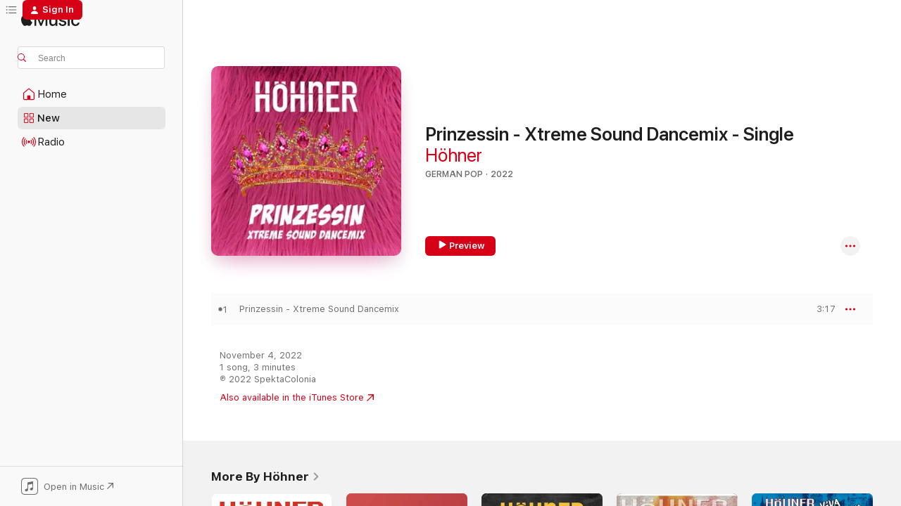

--- FILE ---
content_type: text/html
request_url: https://music.apple.com/us/album/prinzessin-xtreme-sound-dancemix-single/1650298110?at=11lte3&itsct=music_box_link&itscg=30200&ls=1&uo=4
body_size: 21542
content:
<!DOCTYPE html>
<html dir="ltr" lang="en-US">
    <head>
        <!-- prettier-ignore -->
        <meta charset="utf-8">
        <!-- prettier-ignore -->
        <meta http-equiv="X-UA-Compatible" content="IE=edge">
        <!-- prettier-ignore -->
        <meta
            name="viewport"
            content="width=device-width,initial-scale=1,interactive-widget=resizes-content"
        >
        <!-- prettier-ignore -->
        <meta name="applicable-device" content="pc,mobile">
        <!-- prettier-ignore -->
        <meta name="referrer" content="strict-origin">
        <!-- prettier-ignore -->
        <link
            rel="apple-touch-icon"
            sizes="180x180"
            href="/assets/favicon/favicon-180.png"
        >
        <!-- prettier-ignore -->
        <link
            rel="icon"
            type="image/png"
            sizes="32x32"
            href="/assets/favicon/favicon-32.png"
        >
        <!-- prettier-ignore -->
        <link
            rel="icon"
            type="image/png"
            sizes="16x16"
            href="/assets/favicon/favicon-16.png"
        >
        <!-- prettier-ignore -->
        <link
            rel="mask-icon"
            href="/assets/favicon/favicon.svg"
            color="#fa233b"
        >
        <!-- prettier-ignore -->
        <link rel="manifest" href="/manifest.json">

        <title>‎Prinzessin - Xtreme Sound Dancemix - Single - Album by Höhner - Apple Music</title><!-- HEAD_svelte-1cypuwr_START --><link rel="preconnect" href="//www.apple.com/wss/fonts" crossorigin="anonymous"><link rel="stylesheet" href="//www.apple.com/wss/fonts?families=SF+Pro,v4%7CSF+Pro+Icons,v1&amp;display=swap" type="text/css" referrerpolicy="strict-origin-when-cross-origin"><!-- HEAD_svelte-1cypuwr_END --><!-- HEAD_svelte-eg3hvx_START -->    <meta name="description" content="Listen to Prinzessin - Xtreme Sound Dancemix - Single by Höhner on Apple Music. 2022. 1 Song. Duration: 3 minutes."> <meta name="keywords" content="listen, Prinzessin - Xtreme Sound Dancemix - Single, Höhner, music, singles, songs, German Pop, streaming music, apple music"> <link rel="canonical" href="https://music.apple.com/us/album/prinzessin-xtreme-sound-dancemix-single/1650298110">   <link rel="alternate" type="application/json+oembed" href="https://music.apple.com/api/oembed?url=https%3A%2F%2Fmusic.apple.com%2Fus%2Falbum%2Fprinzessin-xtreme-sound-dancemix-single%2F1650298110" title="Prinzessin - Xtreme Sound Dancemix - Single by Höhner on Apple Music">  <meta name="al:ios:app_store_id" content="1108187390"> <meta name="al:ios:app_name" content="Apple Music"> <meta name="apple:content_id" content="1650298110"> <meta name="apple:title" content="Prinzessin - Xtreme Sound Dancemix - Single"> <meta name="apple:description" content="Listen to Prinzessin - Xtreme Sound Dancemix - Single by Höhner on Apple Music. 2022. 1 Song. Duration: 3 minutes.">   <meta property="og:title" content="Prinzessin - Xtreme Sound Dancemix - Single by Höhner on Apple Music"> <meta property="og:description" content="Album · 2022 · 1 Song"> <meta property="og:site_name" content="Apple Music - Web Player"> <meta property="og:url" content="https://music.apple.com/us/album/prinzessin-xtreme-sound-dancemix-single/1650298110"> <meta property="og:image" content="https://is1-ssl.mzstatic.com/image/thumb/Music122/v4/00/3b/5a/003b5aa6-2332-73b5-8ce3-f1112d96595a/cover.jpg/1200x630bf-60.jpg"> <meta property="og:image:secure_url" content="https://is1-ssl.mzstatic.com/image/thumb/Music122/v4/00/3b/5a/003b5aa6-2332-73b5-8ce3-f1112d96595a/cover.jpg/1200x630bf-60.jpg"> <meta property="og:image:alt" content="Prinzessin - Xtreme Sound Dancemix - Single by Höhner on Apple Music"> <meta property="og:image:width" content="1200"> <meta property="og:image:height" content="630"> <meta property="og:image:type" content="image/jpg"> <meta property="og:type" content="music.album"> <meta property="og:locale" content="en_US">  <meta property="music:song_count" content="1"> <meta property="music:song" content="https://music.apple.com/us/song/prinzessin-xtreme-sound-dancemix/1650298111"> <meta property="music:song:preview_url:secure_url" content="https://music.apple.com/us/song/prinzessin-xtreme-sound-dancemix/1650298111"> <meta property="music:song:disc" content="1"> <meta property="music:song:duration" content="PT3M17S"> <meta property="music:song:track" content="1">   <meta property="music:musician" content="https://music.apple.com/us/artist/h%C3%B6hner/15034302"> <meta property="music:release_date" content="2022-11-04T00:00:00.000Z">   <meta name="twitter:title" content="Prinzessin - Xtreme Sound Dancemix - Single by Höhner on Apple Music"> <meta name="twitter:description" content="Album · 2022 · 1 Song"> <meta name="twitter:site" content="@AppleMusic"> <meta name="twitter:image" content="https://is1-ssl.mzstatic.com/image/thumb/Music122/v4/00/3b/5a/003b5aa6-2332-73b5-8ce3-f1112d96595a/cover.jpg/600x600bf-60.jpg"> <meta name="twitter:image:alt" content="Prinzessin - Xtreme Sound Dancemix - Single by Höhner on Apple Music"> <meta name="twitter:card" content="summary">       <!-- HTML_TAG_START -->
                <script id=schema:music-album type="application/ld+json">
                    {"@context":"http://schema.org","@type":"MusicAlbum","name":"Prinzessin - Xtreme Sound Dancemix - Single","description":"Listen to Prinzessin - Xtreme Sound Dancemix - Single by Höhner on Apple Music. 2022. 1 Song. Duration: 3 minutes.","citation":[{"@type":"MusicAlbum","image":"https://is1-ssl.mzstatic.com/image/thumb/Music122/v4/df/db/ba/dfdbbacd-e3e4-9481-cb15-eb98f0f41dde/4012122803687_3000.jpg/1200x630bb.jpg","url":"https://music.apple.com/us/album/humba-humba-single/1651370356","name":"Humba Humba - Single"},{"@type":"MusicAlbum","image":"https://is1-ssl.mzstatic.com/image/thumb/Music122/v4/80/c4/27/80c427dc-a14f-a465-39c7-11f508d2d0a2/4012122803595_3000.jpg/1200x630bb.jpg","url":"https://music.apple.com/us/album/wigga-digga-single/1648652845","name":"Wigga Digga - Single"},{"@type":"MusicAlbum","image":"https://is1-ssl.mzstatic.com/image/thumb/Music122/v4/23/49/66/2349667b-b0b7-eb67-cc57-83fa0ec1ebf9/4012122803717_3000.jpg/1200x630bb.jpg","url":"https://music.apple.com/us/album/en-dr-altstadt-weed-en-bud-frei-single/1651369749","name":"En d'r Altstadt weed en Bud frei - Single"},{"@type":"MusicAlbum","image":"https://is1-ssl.mzstatic.com/image/thumb/Music112/v4/62/cb/e0/62cbe0d1-95d0-2e3c-3f48-4d0f737b0916/cover.jpg/1200x630bb.jpg","url":"https://music.apple.com/us/album/niemols-ohne-alaaf-single/1650298871","name":"Niemols ohne Alaaf - Single"},{"@type":"MusicAlbum","image":"https://is1-ssl.mzstatic.com/image/thumb/Music122/v4/27/f6/ad/27f6add1-a7cf-cfb4-c392-b2f717af4d1f/cover.jpg/1200x630bb.jpg","url":"https://music.apple.com/us/album/heut-gehn-wir-morgen-erst-ins-bett-feat-die-zipfelbuben/1645842615","name":"Heut gehn wir morgen erst ins Bett (feat. Die Zipfelbuben) - Single"},{"@type":"MusicAlbum","image":"https://is1-ssl.mzstatic.com/image/thumb/Music125/v4/6d/b0/f4/6db0f4fb-4a42-3975-4b2a-07dc98ca0d6b/4012122803427_3000.jpg/1200x630bb.jpg","url":"https://music.apple.com/us/album/rudeldiere-single/1590534578","name":"Rudeldiere - Single"},{"@type":"MusicAlbum","image":"https://is1-ssl.mzstatic.com/image/thumb/Music126/v4/f8/f3/ad/f8f3ad2b-4949-81aa-abd3-01f670b5e981/cover.jpg/1200x630bb.jpg","url":"https://music.apple.com/us/album/k%C3%B6lsche-party-single/1675706819","name":"Kölsche Party - Single"},{"@type":"MusicAlbum","image":"https://is1-ssl.mzstatic.com/image/thumb/Music126/v4/48/a4/7e/48a47ea1-06eb-2a17-1c53-fbb7a288f72d/23UM1IM22662.rgb.jpg/1200x630bb.jpg","url":"https://music.apple.com/us/album/cerveza-ist-besser-single/1712068861","name":"Cerveza ist besser - Single"},{"@type":"MusicAlbum","image":"https://is1-ssl.mzstatic.com/image/thumb/Music112/v4/f9/22/dc/f922dcba-4a63-a189-53ff-b8b9f67a4037/4012122803670_3000.jpg/1200x630bb.jpg","url":"https://music.apple.com/us/album/highmat-single/1650741452","name":"Highmat - Single"},{"@type":"MusicAlbum","image":"https://is1-ssl.mzstatic.com/image/thumb/Music122/v4/69/4b/18/694b1804-d209-ad90-3a66-003923fbf084/cover.jpg/1200x630bb.jpg","url":"https://music.apple.com/us/album/katharina-single/1642762073","name":"Katharina - Single"}],"tracks":[{"@type":"MusicRecording","name":"Prinzessin - Xtreme Sound Dancemix","duration":"PT3M17S","url":"https://music.apple.com/us/song/prinzessin-xtreme-sound-dancemix/1650298111","offers":{"@type":"Offer","category":"free","price":0},"audio":{"@type":"AudioObject","potentialAction":{"@type":"ListenAction","expectsAcceptanceOf":{"@type":"Offer","category":"free"},"target":{"@type":"EntryPoint","actionPlatform":"https://music.apple.com/us/song/prinzessin-xtreme-sound-dancemix/1650298111"}},"name":"Prinzessin - Xtreme Sound Dancemix","contentUrl":"https://audio-ssl.itunes.apple.com/itunes-assets/AudioPreview122/v4/00/db/e7/00dbe7ec-d9f0-4c41-75e0-3806758c38ee/mzaf_16861015532047518683.plus.aac.ep.m4a","duration":"PT3M17S","uploadDate":"2022-11-04","thumbnailUrl":"https://is1-ssl.mzstatic.com/image/thumb/Music122/v4/00/3b/5a/003b5aa6-2332-73b5-8ce3-f1112d96595a/cover.jpg/1200x630bb.jpg"}}],"workExample":[{"@type":"MusicAlbum","image":"https://is1-ssl.mzstatic.com/image/thumb/Music/v4/46/42/a0/4642a0a6-1beb-e45e-a4aa-60db5660b455/00724356077751.jpg/1200x630bb.jpg","url":"https://music.apple.com/us/album/da-simmer-dabei-die-gr%C3%B6ssten-partyhits/713842268","name":"Da simmer dabei! Die grössten Partyhits"},{"@type":"MusicAlbum","image":"https://is1-ssl.mzstatic.com/image/thumb/Music211/v4/62/78/d2/6278d240-5152-2919-5ec5-dbd3f9afb9be/24UMGIM51614.rgb.jpg/1200x630bb.jpg","url":"https://music.apple.com/us/album/unsere-gr%C3%B6%C3%9Ften-hits-ep/1744595237","name":"Unsere größten Hits - EP"},{"@type":"MusicAlbum","image":"https://is1-ssl.mzstatic.com/image/thumb/Music221/v4/14/e9/45/14e945be-7c16-0ce9-aee7-a2b57e91a413/cover.jpg/1200x630bb.jpg","url":"https://music.apple.com/us/album/prinzessin-single/1762467485","name":"Prinzessin - Single"},{"@type":"MusicAlbum","image":"https://is1-ssl.mzstatic.com/image/thumb/Music125/v4/22/cf/65/22cf65ab-9a82-e141-3103-510e9ea13778/13UABIM56753.rgb.jpg/1200x630bb.jpg","url":"https://music.apple.com/us/album/f%C3%BCnfundzwanzig-jahre-hits-die-sich-gewaschen-haben/724021242","name":"Fünfundzwanzig Jahre - Hits, die sich gewaschen haben"},{"@type":"MusicAlbum","image":"https://is1-ssl.mzstatic.com/image/thumb/Music4/v4/08/39/a8/0839a8f4-1566-9451-9ef6-91427881f39d/00724359725758.jpg/1200x630bb.jpg","url":"https://music.apple.com/us/album/viva-colonia-da-simmer-dabei-dat-is-prima/713618454","name":"Viva Colonia (Da simmer dabei, dat is prima)"},{"@type":"MusicAlbum","image":"https://is1-ssl.mzstatic.com/image/thumb/Music128/v4/df/cf/f6/dfcff66a-70ac-558d-b4ef-cdc0dce2bae4/00602557478471.rgb.jpg/1200x630bb.jpg","url":"https://music.apple.com/us/album/janz-h%C3%B6%C3%B6sch-live-akustisch/1442366416","name":"Janz höösch (Live & akustisch)"},{"@type":"MusicAlbum","image":"https://is1-ssl.mzstatic.com/image/thumb/Music6/v4/24/c4/9f/24c49fc3-d7ca-2c67-9361-f66f38113d79/00094638477655.jpg/1200x630bb.jpg","url":"https://music.apple.com/us/album/h%C3%B6hner-live-on-tour/713319570","name":"Höhner Live On Tour"},{"@type":"MusicAlbum","image":"https://is1-ssl.mzstatic.com/image/thumb/Music/v4/1a/ed/04/1aed04ad-e343-7ec2-72ca-53ff1be88a7d/05099951825454.jpg/1200x630bb.jpg","url":"https://music.apple.com/us/album/viva-colonia-5-jahre-jubil%C3%A4ums-edition/724964099","name":"Viva Colonia (5 Jahre Jubiläums Edition)"},{"@type":"MusicAlbum","image":"https://is1-ssl.mzstatic.com/image/thumb/Music113/v4/b3/91/d8/b391d843-e83c-2256-0436-f8ac6b816e0a/cover.jpg/1200x630bb.jpg","url":"https://music.apple.com/us/album/anna-havanna-single/1483943333","name":"Anna Havanna - Single"},{"@type":"MusicAlbum","image":"https://is1-ssl.mzstatic.com/image/thumb/Music116/v4/cd/70/db/cd70dba1-4399-38cf-a45a-49c98685c635/cover.jpg/1200x630bb.jpg","url":"https://music.apple.com/us/album/prinzessin-xtreme-sound-dance-mix-single/1687983704","name":"Prinzessin (Xtreme Sound Dance Mix) - Single"},{"@type":"MusicAlbum","image":"https://is1-ssl.mzstatic.com/image/thumb/Music112/v4/39/e9/3a/39e93a8b-3cb4-c227-b52f-c62081847be8/22UMGIM82170.rgb.jpg/1200x630bb.jpg","url":"https://music.apple.com/us/album/50-jahre-50-hits/1641818570","name":"50 Jahre 50 Hits"},{"@type":"MusicAlbum","image":"https://is1-ssl.mzstatic.com/image/thumb/Music211/v4/a7/ac/a4/a7aca49b-224c-dd67-d902-f2f818f90f3e/cover.jpg/1200x630bb.jpg","url":"https://music.apple.com/us/album/11-11/1766473790","name":"11 + 11"},{"@type":"MusicAlbum","image":"https://is1-ssl.mzstatic.com/image/thumb/Music126/v4/d7/61/cb/d761cbb8-6433-1944-8b57-dd042e3c37af/13UABIM35872.rgb.jpg/1200x630bb.jpg","url":"https://music.apple.com/us/album/weihnacht-doheim-un-%C3%BCvveral/724172036","name":"Weihnacht' doheim un' üvveral"},{"@type":"MusicAlbum","image":"https://is1-ssl.mzstatic.com/image/thumb/Music4/v4/04/29/ca/0429ca81-a901-35b2-63c1-baad13d7752b/00724352641451.jpg/1200x630bb.jpg","url":"https://music.apple.com/us/album/2-3-4/724069602","name":"2, 3, 4,"},{"@type":"MusicAlbum","image":"https://is1-ssl.mzstatic.com/image/thumb/Music128/v4/59/9d/e3/599de3db-bfce-78a2-8ad7-c7e49b1ee3a1/00602567301431.rgb.jpg/1200x630bb.jpg","url":"https://music.apple.com/us/album/wir-sind-f%C3%BCr-die-liebe-gemacht-deluxe-edition/1428766397","name":"Wir sind für die Liebe gemacht (Deluxe Edition)"},{"@type":"MusicRecording","name":"Prinzessin - Xtreme Sound Dancemix","duration":"PT3M17S","url":"https://music.apple.com/us/song/prinzessin-xtreme-sound-dancemix/1650298111","offers":{"@type":"Offer","category":"free","price":0},"audio":{"@type":"AudioObject","potentialAction":{"@type":"ListenAction","expectsAcceptanceOf":{"@type":"Offer","category":"free"},"target":{"@type":"EntryPoint","actionPlatform":"https://music.apple.com/us/song/prinzessin-xtreme-sound-dancemix/1650298111"}},"name":"Prinzessin - Xtreme Sound Dancemix","contentUrl":"https://audio-ssl.itunes.apple.com/itunes-assets/AudioPreview122/v4/00/db/e7/00dbe7ec-d9f0-4c41-75e0-3806758c38ee/mzaf_16861015532047518683.plus.aac.ep.m4a","duration":"PT3M17S","uploadDate":"2022-11-04","thumbnailUrl":"https://is1-ssl.mzstatic.com/image/thumb/Music122/v4/00/3b/5a/003b5aa6-2332-73b5-8ce3-f1112d96595a/cover.jpg/1200x630bb.jpg"}}],"url":"https://music.apple.com/us/album/prinzessin-xtreme-sound-dancemix-single/1650298110","image":"https://is1-ssl.mzstatic.com/image/thumb/Music122/v4/00/3b/5a/003b5aa6-2332-73b5-8ce3-f1112d96595a/cover.jpg/1200x630bb.jpg","potentialAction":{"@type":"ListenAction","expectsAcceptanceOf":{"@type":"Offer","category":"free"},"target":{"@type":"EntryPoint","actionPlatform":"https://music.apple.com/us/album/prinzessin-xtreme-sound-dancemix-single/1650298110"}},"genre":["German Pop","Music"],"datePublished":"2022-11-04","byArtist":[{"@type":"MusicGroup","url":"https://music.apple.com/us/artist/h%C3%B6hner/15034302","name":"Höhner"}]}
                </script>
                <!-- HTML_TAG_END -->    <!-- HEAD_svelte-eg3hvx_END -->
      <script type="module" crossorigin src="/assets/index~8a6f659a1b.js"></script>
      <link rel="stylesheet" href="/assets/index~99bed3cf08.css">
      <script type="module">import.meta.url;import("_").catch(()=>1);async function* g(){};window.__vite_is_modern_browser=true;</script>
      <script type="module">!function(){if(window.__vite_is_modern_browser)return;console.warn("vite: loading legacy chunks, syntax error above and the same error below should be ignored");var e=document.getElementById("vite-legacy-polyfill"),n=document.createElement("script");n.src=e.src,n.onload=function(){System.import(document.getElementById('vite-legacy-entry').getAttribute('data-src'))},document.body.appendChild(n)}();</script>
    </head>
    <body>
        <script src="/assets/focus-visible/focus-visible.min.js"></script>
        
        <script
            async
            src="/includes/js-cdn/musickit/v3/amp/musickit.js"
        ></script>
        <script
            type="module"
            async
            src="/includes/js-cdn/musickit/v3/components/musickit-components/musickit-components.esm.js"
        ></script>
        <script
            nomodule
            async
            src="/includes/js-cdn/musickit/v3/components/musickit-components/musickit-components.js"
        ></script>
        <svg style="display: none" xmlns="http://www.w3.org/2000/svg">
            <symbol id="play-circle-fill" viewBox="0 0 60 60">
                <path
                    class="icon-circle-fill__circle"
                    fill="var(--iconCircleFillBG, transparent)"
                    d="M30 60c16.411 0 30-13.617 30-30C60 13.588 46.382 0 29.971 0 13.588 0 .001 13.588.001 30c0 16.383 13.617 30 30 30Z"
                />
                <path
                    fill="var(--iconFillArrow, var(--keyColor, black))"
                    d="M24.411 41.853c-1.41.853-3.028.177-3.028-1.294V19.47c0-1.44 1.735-2.058 3.028-1.294l17.265 10.235a1.89 1.89 0 0 1 0 3.265L24.411 41.853Z"
                />
            </symbol>
        </svg>
        <div class="body-container">
              <div class="app-container svelte-t3vj1e" data-testid="app-container">   <div class="header svelte-rjjbqs" data-testid="header"><nav data-testid="navigation" class="navigation svelte-13li0vp"><div class="navigation__header svelte-13li0vp"><div data-testid="logo" class="logo svelte-1o7dz8w"> <a aria-label="Apple Music" role="img" href="https://music.apple.com/us/home" class="svelte-1o7dz8w"><svg height="20" viewBox="0 0 83 20" width="83" xmlns="http://www.w3.org/2000/svg" class="logo" aria-hidden="true"><path d="M34.752 19.746V6.243h-.088l-5.433 13.503h-2.074L21.711 6.243h-.087v13.503h-2.548V1.399h3.235l5.833 14.621h.1l5.82-14.62h3.248v18.347h-2.56zm16.649 0h-2.586v-2.263h-.062c-.725 1.602-2.061 2.504-4.072 2.504-2.86 0-4.61-1.894-4.61-4.958V6.37h2.698v8.125c0 2.034.95 3.127 2.81 3.127 1.95 0 3.124-1.373 3.124-3.458V6.37H51.4v13.376zm7.394-13.618c3.06 0 5.046 1.73 5.134 4.196h-2.536c-.15-1.296-1.087-2.11-2.598-2.11-1.462 0-2.436.724-2.436 1.793 0 .839.6 1.41 2.023 1.741l2.136.496c2.686.636 3.71 1.704 3.71 3.636 0 2.442-2.236 4.12-5.333 4.12-3.285 0-5.26-1.64-5.509-4.183h2.673c.25 1.398 1.187 2.085 2.836 2.085 1.623 0 2.623-.687 2.623-1.78 0-.865-.487-1.373-1.924-1.704l-2.136-.508c-2.498-.585-3.735-1.806-3.735-3.75 0-2.391 2.049-4.032 5.072-4.032zM66.1 2.836c0-.878.7-1.577 1.561-1.577.862 0 1.55.7 1.55 1.577 0 .864-.688 1.576-1.55 1.576a1.573 1.573 0 0 1-1.56-1.576zm.212 3.534h2.698v13.376h-2.698zm14.089 4.603c-.275-1.424-1.324-2.556-3.085-2.556-2.086 0-3.46 1.767-3.46 4.64 0 2.938 1.386 4.642 3.485 4.642 1.66 0 2.748-.928 3.06-2.48H83C82.713 18.067 80.477 20 77.317 20c-3.76 0-6.208-2.62-6.208-6.942 0-4.247 2.448-6.93 6.183-6.93 3.385 0 5.446 2.213 5.683 4.845h-2.573zM10.824 3.189c-.698.834-1.805 1.496-2.913 1.398-.145-1.128.41-2.33 1.036-3.065C9.644.662 10.848.05 11.835 0c.121 1.178-.336 2.33-1.01 3.19zm.999 1.619c.624.049 2.425.244 3.578 1.98-.096.074-2.137 1.272-2.113 3.79.024 3.01 2.593 4.012 2.617 4.037-.024.074-.407 1.419-1.344 2.812-.817 1.224-1.657 2.422-3.002 2.447-1.297.024-1.73-.783-3.218-.783-1.489 0-1.97.758-3.194.807-1.297.048-2.28-1.297-3.097-2.52C.368 14.908-.904 10.408.825 7.375c.84-1.516 2.377-2.47 4.034-2.495 1.273-.023 2.45.857 3.218.857.769 0 2.137-1.027 3.746-.93z"></path></svg></a>   </div> <div class="search-input-wrapper svelte-nrtdem" data-testid="search-input"><div data-testid="amp-search-input" aria-controls="search-suggestions" aria-expanded="false" aria-haspopup="listbox" aria-owns="search-suggestions" class="search-input-container svelte-rg26q6" tabindex="-1" role=""><div class="flex-container svelte-rg26q6"><form id="search-input-form" class="svelte-rg26q6"><svg height="16" width="16" viewBox="0 0 16 16" class="search-svg" aria-hidden="true"><path d="M11.87 10.835c.018.015.035.03.051.047l3.864 3.863a.735.735 0 1 1-1.04 1.04l-3.863-3.864a.744.744 0 0 1-.047-.051 6.667 6.667 0 1 1 1.035-1.035zM6.667 12a5.333 5.333 0 1 0 0-10.667 5.333 5.333 0 0 0 0 10.667z"></path></svg> <input aria-autocomplete="list" aria-multiline="false" aria-controls="search-suggestions" aria-label="Search" placeholder="Search" spellcheck="false" autocomplete="off" autocorrect="off" autocapitalize="off" type="text" inputmode="search" class="search-input__text-field svelte-rg26q6" data-testid="search-input__text-field"></form> </div> <div data-testid="search-scope-bar"></div>   </div> </div></div> <div data-testid="navigation-content" class="navigation__content svelte-13li0vp" id="navigation" aria-hidden="false"><div class="navigation__scrollable-container svelte-13li0vp"><div data-testid="navigation-items-primary" class="navigation-items navigation-items--primary svelte-ng61m8"> <ul class="navigation-items__list svelte-ng61m8">  <li class="navigation-item navigation-item__home svelte-1a5yt87" aria-selected="false" data-testid="navigation-item"> <a href="https://music.apple.com/us/home" class="navigation-item__link svelte-1a5yt87" role="button" data-testid="home" aria-pressed="false"><div class="navigation-item__content svelte-zhx7t9"> <span class="navigation-item__icon svelte-zhx7t9"> <svg width="24" height="24" viewBox="0 0 24 24" xmlns="http://www.w3.org/2000/svg" aria-hidden="true"><path d="M5.93 20.16a1.94 1.94 0 0 1-1.43-.502c-.334-.335-.502-.794-.502-1.393v-7.142c0-.362.062-.688.177-.953.123-.264.326-.529.6-.75l6.145-5.157c.176-.141.344-.247.52-.318.176-.07.362-.105.564-.105.194 0 .388.035.565.105.176.07.352.177.52.318l6.146 5.158c.273.23.467.476.59.75.124.264.177.59.177.96v7.134c0 .59-.159 1.058-.503 1.393-.335.335-.811.503-1.428.503H5.929Zm12.14-1.172c.221 0 .406-.07.547-.212a.688.688 0 0 0 .22-.511v-7.142c0-.177-.026-.344-.087-.459a.97.97 0 0 0-.265-.353l-6.154-5.149a.756.756 0 0 0-.177-.115.37.37 0 0 0-.15-.035.37.37 0 0 0-.158.035l-.177.115-6.145 5.15a.982.982 0 0 0-.274.352 1.13 1.13 0 0 0-.088.468v7.133c0 .203.08.379.23.511a.744.744 0 0 0 .546.212h12.133Zm-8.323-4.7c0-.176.062-.326.177-.432a.6.6 0 0 1 .423-.159h3.315c.176 0 .326.053.432.16s.159.255.159.431v4.973H9.756v-4.973Z"></path></svg> </span> <span class="navigation-item__label svelte-zhx7t9"> Home </span> </div></a>  </li>  <li class="navigation-item navigation-item__new svelte-1a5yt87" aria-selected="false" data-testid="navigation-item"> <a href="https://music.apple.com/us/new" class="navigation-item__link svelte-1a5yt87" role="button" data-testid="new" aria-pressed="false"><div class="navigation-item__content svelte-zhx7t9"> <span class="navigation-item__icon svelte-zhx7t9"> <svg height="24" viewBox="0 0 24 24" width="24" aria-hidden="true"><path d="M9.92 11.354c.966 0 1.453-.487 1.453-1.49v-3.4c0-1.004-.487-1.483-1.453-1.483H6.452C5.487 4.981 5 5.46 5 6.464v3.4c0 1.003.487 1.49 1.452 1.49zm7.628 0c.965 0 1.452-.487 1.452-1.49v-3.4c0-1.004-.487-1.483-1.452-1.483h-3.46c-.974 0-1.46.479-1.46 1.483v3.4c0 1.003.486 1.49 1.46 1.49zm-7.65-1.073h-3.43c-.266 0-.396-.137-.396-.418v-3.4c0-.273.13-.41.396-.41h3.43c.265 0 .402.137.402.41v3.4c0 .281-.137.418-.403.418zm7.634 0h-3.43c-.273 0-.402-.137-.402-.418v-3.4c0-.273.129-.41.403-.41h3.43c.265 0 .395.137.395.41v3.4c0 .281-.13.418-.396.418zm-7.612 8.7c.966 0 1.453-.48 1.453-1.483v-3.407c0-.996-.487-1.483-1.453-1.483H6.452c-.965 0-1.452.487-1.452 1.483v3.407c0 1.004.487 1.483 1.452 1.483zm7.628 0c.965 0 1.452-.48 1.452-1.483v-3.407c0-.996-.487-1.483-1.452-1.483h-3.46c-.974 0-1.46.487-1.46 1.483v3.407c0 1.004.486 1.483 1.46 1.483zm-7.65-1.072h-3.43c-.266 0-.396-.137-.396-.41v-3.4c0-.282.13-.418.396-.418h3.43c.265 0 .402.136.402.418v3.4c0 .273-.137.41-.403.41zm7.634 0h-3.43c-.273 0-.402-.137-.402-.41v-3.4c0-.282.129-.418.403-.418h3.43c.265 0 .395.136.395.418v3.4c0 .273-.13.41-.396.41z" fill-opacity=".95"></path></svg> </span> <span class="navigation-item__label svelte-zhx7t9"> New </span> </div></a>  </li>  <li class="navigation-item navigation-item__radio svelte-1a5yt87" aria-selected="false" data-testid="navigation-item"> <a href="https://music.apple.com/us/radio" class="navigation-item__link svelte-1a5yt87" role="button" data-testid="radio" aria-pressed="false"><div class="navigation-item__content svelte-zhx7t9"> <span class="navigation-item__icon svelte-zhx7t9"> <svg width="24" height="24" viewBox="0 0 24 24" xmlns="http://www.w3.org/2000/svg" aria-hidden="true"><path d="M19.359 18.57C21.033 16.818 22 14.461 22 11.89s-.967-4.93-2.641-6.68c-.276-.292-.653-.26-.868-.023-.222.246-.176.591.085.868 1.466 1.535 2.272 3.593 2.272 5.835 0 2.241-.806 4.3-2.272 5.835-.261.268-.307.621-.085.86.215.245.592.276.868-.016zm-13.85.014c.222-.238.176-.59-.085-.86-1.474-1.535-2.272-3.593-2.272-5.834 0-2.242.798-4.3 2.272-5.835.261-.277.307-.622.085-.868-.215-.238-.592-.269-.868.023C2.967 6.96 2 9.318 2 11.89s.967 4.929 2.641 6.68c.276.29.653.26.868.014zm1.957-1.873c.223-.253.162-.583-.1-.867-.951-1.068-1.473-2.45-1.473-3.954 0-1.505.522-2.887 1.474-3.954.26-.284.322-.614.1-.876-.23-.26-.622-.26-.891.039-1.175 1.274-1.827 2.963-1.827 4.79 0 1.82.652 3.517 1.827 4.784.269.3.66.307.89.038zm9.958-.038c1.175-1.267 1.827-2.964 1.827-4.783 0-1.828-.652-3.517-1.827-4.791-.269-.3-.66-.3-.89-.039-.23.262-.162.592.092.876.96 1.067 1.481 2.449 1.481 3.954 0 1.504-.522 2.886-1.481 3.954-.254.284-.323.614-.092.867.23.269.621.261.89-.038zm-8.061-1.966c.23-.26.13-.568-.092-.883-.415-.522-.63-1.197-.63-1.934 0-.737.215-1.413.63-1.943.222-.307.322-.614.092-.875s-.653-.261-.906.054a4.385 4.385 0 0 0-.968 2.764 4.38 4.38 0 0 0 .968 2.756c.253.322.675.322.906.061zm6.18-.061a4.38 4.38 0 0 0 .968-2.756 4.385 4.385 0 0 0-.968-2.764c-.253-.315-.675-.315-.906-.054-.23.261-.138.568.092.875.415.53.63 1.206.63 1.943 0 .737-.215 1.412-.63 1.934-.23.315-.322.622-.092.883s.653.261.906-.061zm-3.547-.967c.96 0 1.789-.814 1.789-1.797s-.83-1.789-1.789-1.789c-.96 0-1.781.806-1.781 1.789 0 .983.821 1.797 1.781 1.797z"></path></svg> </span> <span class="navigation-item__label svelte-zhx7t9"> Radio </span> </div></a>  </li>  <li class="navigation-item navigation-item__search svelte-1a5yt87" aria-selected="false" data-testid="navigation-item"> <a href="https://music.apple.com/us/search" class="navigation-item__link svelte-1a5yt87" role="button" data-testid="search" aria-pressed="false"><div class="navigation-item__content svelte-zhx7t9"> <span class="navigation-item__icon svelte-zhx7t9"> <svg height="24" viewBox="0 0 24 24" width="24" aria-hidden="true"><path d="M17.979 18.553c.476 0 .813-.366.813-.835a.807.807 0 0 0-.235-.586l-3.45-3.457a5.61 5.61 0 0 0 1.158-3.413c0-3.098-2.535-5.633-5.633-5.633C7.542 4.63 5 7.156 5 10.262c0 3.098 2.534 5.632 5.632 5.632a5.614 5.614 0 0 0 3.274-1.055l3.472 3.472a.835.835 0 0 0 .6.242zm-7.347-3.875c-2.417 0-4.416-2-4.416-4.416 0-2.417 2-4.417 4.416-4.417 2.417 0 4.417 2 4.417 4.417s-2 4.416-4.417 4.416z" fill-opacity=".95"></path></svg> </span> <span class="navigation-item__label svelte-zhx7t9"> Search </span> </div></a>  </li></ul> </div>   </div> <div class="navigation__native-cta"><div slot="native-cta"><div data-testid="native-cta" class="native-cta svelte-6xh86f  native-cta--authenticated"><button class="native-cta__button svelte-6xh86f" data-testid="native-cta-button"><span class="native-cta__app-icon svelte-6xh86f"><svg width="24" height="24" xmlns="http://www.w3.org/2000/svg" xml:space="preserve" style="fill-rule:evenodd;clip-rule:evenodd;stroke-linejoin:round;stroke-miterlimit:2" viewBox="0 0 24 24" slot="app-icon" aria-hidden="true"><path d="M22.567 1.496C21.448.393 19.956.045 17.293.045H6.566c-2.508 0-4.028.376-5.12 1.465C.344 2.601 0 4.09 0 6.611v10.727c0 2.695.33 4.18 1.432 5.257 1.106 1.103 2.595 1.45 5.275 1.45h10.586c2.663 0 4.169-.347 5.274-1.45C23.656 21.504 24 20.033 24 17.338V6.752c0-2.694-.344-4.179-1.433-5.256Zm.411 4.9v11.299c0 1.898-.338 3.286-1.188 4.137-.851.864-2.256 1.191-4.141 1.191H6.35c-1.884 0-3.303-.341-4.154-1.191-.85-.851-1.174-2.239-1.174-4.137V6.54c0-2.014.324-3.445 1.16-4.295.851-.864 2.312-1.177 4.313-1.177h11.154c1.885 0 3.29.341 4.141 1.191.864.85 1.188 2.239 1.188 4.137Z" style="fill-rule:nonzero"></path><path d="M7.413 19.255c.987 0 2.48-.728 2.48-2.672v-6.385c0-.35.063-.428.378-.494l5.298-1.095c.351-.067.534.025.534.333l.035 4.286c0 .337-.182.586-.53.652l-1.014.228c-1.361.3-2.007.923-2.007 1.937 0 1.017.79 1.748 1.926 1.748.986 0 2.444-.679 2.444-2.64V5.654c0-.636-.279-.821-1.016-.66L9.646 6.298c-.448.091-.674.329-.674.699l.035 7.697c0 .336-.148.546-.446.613l-1.067.21c-1.329.266-1.986.93-1.986 1.993 0 1.017.786 1.745 1.905 1.745Z" style="fill-rule:nonzero"></path></svg></span> <span class="native-cta__label svelte-6xh86f">Open in Music</span> <span class="native-cta__arrow svelte-6xh86f"><svg height="16" width="16" viewBox="0 0 16 16" class="native-cta-action" aria-hidden="true"><path d="M1.559 16 13.795 3.764v8.962H16V0H3.274v2.205h8.962L0 14.441 1.559 16z"></path></svg></span></button> </div>  </div></div></div> </nav> </div>  <div class="player-bar player-bar__floating-player svelte-1rr9v04" data-testid="player-bar" aria-label="Music controls" aria-hidden="false">   </div>   <div id="scrollable-page" class="scrollable-page svelte-mt0bfj" data-main-content data-testid="main-section" aria-hidden="false"><main data-testid="main" class="svelte-bzjlhs"><div class="content-container svelte-bzjlhs" data-testid="content-container"><div class="search-input-wrapper svelte-nrtdem" data-testid="search-input"><div data-testid="amp-search-input" aria-controls="search-suggestions" aria-expanded="false" aria-haspopup="listbox" aria-owns="search-suggestions" class="search-input-container svelte-rg26q6" tabindex="-1" role=""><div class="flex-container svelte-rg26q6"><form id="search-input-form" class="svelte-rg26q6"><svg height="16" width="16" viewBox="0 0 16 16" class="search-svg" aria-hidden="true"><path d="M11.87 10.835c.018.015.035.03.051.047l3.864 3.863a.735.735 0 1 1-1.04 1.04l-3.863-3.864a.744.744 0 0 1-.047-.051 6.667 6.667 0 1 1 1.035-1.035zM6.667 12a5.333 5.333 0 1 0 0-10.667 5.333 5.333 0 0 0 0 10.667z"></path></svg> <input value="" aria-autocomplete="list" aria-multiline="false" aria-controls="search-suggestions" aria-label="Search" placeholder="Search" spellcheck="false" autocomplete="off" autocorrect="off" autocapitalize="off" type="text" inputmode="search" class="search-input__text-field svelte-rg26q6" data-testid="search-input__text-field"></form> </div> <div data-testid="search-scope-bar"> </div>   </div> </div>      <div class="section svelte-wa5vzl" data-testid="section-container" aria-label="Featured"> <div class="section-content svelte-wa5vzl" data-testid="section-content">  <div class="container-detail-header svelte-1uuona0 container-detail-header--no-description" data-testid="container-detail-header"><div slot="artwork"><div class="artwork__radiosity svelte-1agpw2h"> <div data-testid="artwork-component" class="artwork-component artwork-component--aspect-ratio artwork-component--orientation-square svelte-uduhys        artwork-component--has-borders" style="
            --artwork-bg-color: #d4417c;
            --aspect-ratio: 1;
            --placeholder-bg-color: #d4417c;
       ">   <picture class="svelte-uduhys"><source sizes=" (max-width:1319px) 296px,(min-width:1320px) and (max-width:1679px) 316px,316px" srcset="https://is1-ssl.mzstatic.com/image/thumb/Music122/v4/00/3b/5a/003b5aa6-2332-73b5-8ce3-f1112d96595a/cover.jpg/296x296bb.webp 296w,https://is1-ssl.mzstatic.com/image/thumb/Music122/v4/00/3b/5a/003b5aa6-2332-73b5-8ce3-f1112d96595a/cover.jpg/316x316bb.webp 316w,https://is1-ssl.mzstatic.com/image/thumb/Music122/v4/00/3b/5a/003b5aa6-2332-73b5-8ce3-f1112d96595a/cover.jpg/592x592bb.webp 592w,https://is1-ssl.mzstatic.com/image/thumb/Music122/v4/00/3b/5a/003b5aa6-2332-73b5-8ce3-f1112d96595a/cover.jpg/632x632bb.webp 632w" type="image/webp"> <source sizes=" (max-width:1319px) 296px,(min-width:1320px) and (max-width:1679px) 316px,316px" srcset="https://is1-ssl.mzstatic.com/image/thumb/Music122/v4/00/3b/5a/003b5aa6-2332-73b5-8ce3-f1112d96595a/cover.jpg/296x296bb-60.jpg 296w,https://is1-ssl.mzstatic.com/image/thumb/Music122/v4/00/3b/5a/003b5aa6-2332-73b5-8ce3-f1112d96595a/cover.jpg/316x316bb-60.jpg 316w,https://is1-ssl.mzstatic.com/image/thumb/Music122/v4/00/3b/5a/003b5aa6-2332-73b5-8ce3-f1112d96595a/cover.jpg/592x592bb-60.jpg 592w,https://is1-ssl.mzstatic.com/image/thumb/Music122/v4/00/3b/5a/003b5aa6-2332-73b5-8ce3-f1112d96595a/cover.jpg/632x632bb-60.jpg 632w" type="image/jpeg"> <img alt="" class="artwork-component__contents artwork-component__image svelte-uduhys" loading="lazy" src="/assets/artwork/1x1.gif" role="presentation" decoding="async" width="316" height="316" fetchpriority="auto" style="opacity: 1;"></picture> </div></div> <div data-testid="artwork-component" class="artwork-component artwork-component--aspect-ratio artwork-component--orientation-square svelte-uduhys        artwork-component--has-borders" style="
            --artwork-bg-color: #d4417c;
            --aspect-ratio: 1;
            --placeholder-bg-color: #d4417c;
       ">   <picture class="svelte-uduhys"><source sizes=" (max-width:1319px) 296px,(min-width:1320px) and (max-width:1679px) 316px,316px" srcset="https://is1-ssl.mzstatic.com/image/thumb/Music122/v4/00/3b/5a/003b5aa6-2332-73b5-8ce3-f1112d96595a/cover.jpg/296x296bb.webp 296w,https://is1-ssl.mzstatic.com/image/thumb/Music122/v4/00/3b/5a/003b5aa6-2332-73b5-8ce3-f1112d96595a/cover.jpg/316x316bb.webp 316w,https://is1-ssl.mzstatic.com/image/thumb/Music122/v4/00/3b/5a/003b5aa6-2332-73b5-8ce3-f1112d96595a/cover.jpg/592x592bb.webp 592w,https://is1-ssl.mzstatic.com/image/thumb/Music122/v4/00/3b/5a/003b5aa6-2332-73b5-8ce3-f1112d96595a/cover.jpg/632x632bb.webp 632w" type="image/webp"> <source sizes=" (max-width:1319px) 296px,(min-width:1320px) and (max-width:1679px) 316px,316px" srcset="https://is1-ssl.mzstatic.com/image/thumb/Music122/v4/00/3b/5a/003b5aa6-2332-73b5-8ce3-f1112d96595a/cover.jpg/296x296bb-60.jpg 296w,https://is1-ssl.mzstatic.com/image/thumb/Music122/v4/00/3b/5a/003b5aa6-2332-73b5-8ce3-f1112d96595a/cover.jpg/316x316bb-60.jpg 316w,https://is1-ssl.mzstatic.com/image/thumb/Music122/v4/00/3b/5a/003b5aa6-2332-73b5-8ce3-f1112d96595a/cover.jpg/592x592bb-60.jpg 592w,https://is1-ssl.mzstatic.com/image/thumb/Music122/v4/00/3b/5a/003b5aa6-2332-73b5-8ce3-f1112d96595a/cover.jpg/632x632bb-60.jpg 632w" type="image/jpeg"> <img alt="Prinzessin - Xtreme Sound Dancemix - Single" class="artwork-component__contents artwork-component__image svelte-uduhys" loading="lazy" src="/assets/artwork/1x1.gif" role="presentation" decoding="async" width="316" height="316" fetchpriority="auto" style="opacity: 1;"></picture> </div></div> <div class="headings svelte-1uuona0"> <h1 class="headings__title svelte-1uuona0" data-testid="non-editable-product-title"><span dir="auto">Prinzessin - Xtreme Sound Dancemix - Single</span> <span class="headings__badges svelte-1uuona0">   </span></h1> <div class="headings__subtitles svelte-1uuona0" data-testid="product-subtitles"> <a data-testid="click-action" class="click-action svelte-c0t0j2" href="https://music.apple.com/us/artist/h%C3%B6hner/15034302">Höhner</a> </div> <div class="headings__tertiary-titles"> </div> <div class="headings__metadata-bottom svelte-1uuona0">GERMAN POP · 2022 </div></div>  <div class="primary-actions svelte-1uuona0"><div class="primary-actions__button primary-actions__button--play svelte-1uuona0"><div data-testid="button-action" class="button svelte-rka6wn primary"><button data-testid="click-action" class="click-action svelte-c0t0j2" aria-label="" ><span class="icon svelte-rka6wn" data-testid="play-icon"><svg height="16" viewBox="0 0 16 16" width="16"><path d="m4.4 15.14 10.386-6.096c.842-.459.794-1.64 0-2.097L4.401.85c-.87-.53-2-.12-2 .82v12.625c0 .966 1.06 1.4 2 .844z"></path></svg></span>  Preview</button> </div> </div> <div class="primary-actions__button primary-actions__button--shuffle svelte-1uuona0"> </div></div> <div class="secondary-actions svelte-1uuona0"><div class="secondary-actions svelte-1agpw2h" slot="secondary-actions">  <div class="cloud-buttons svelte-u0auos" data-testid="cloud-buttons">  <amp-contextual-menu-button config="[object Object]" class="svelte-1sn4kz"> <span aria-label="MORE" class="more-button svelte-1sn4kz more-button--platter" data-testid="more-button" slot="trigger-content"><svg width="28" height="28" viewBox="0 0 28 28" class="glyph" xmlns="http://www.w3.org/2000/svg"><circle fill="var(--iconCircleFill, transparent)" cx="14" cy="14" r="14"></circle><path fill="var(--iconEllipsisFill, white)" d="M10.105 14c0-.87-.687-1.55-1.564-1.55-.862 0-1.557.695-1.557 1.55 0 .848.695 1.55 1.557 1.55.855 0 1.564-.702 1.564-1.55zm5.437 0c0-.87-.68-1.55-1.542-1.55A1.55 1.55 0 0012.45 14c0 .848.695 1.55 1.55 1.55.848 0 1.542-.702 1.542-1.55zm5.474 0c0-.87-.687-1.55-1.557-1.55-.87 0-1.564.695-1.564 1.55 0 .848.694 1.55 1.564 1.55.848 0 1.557-.702 1.557-1.55z"></path></svg></span> </amp-contextual-menu-button></div></div></div></div> </div>   </div><div class="section svelte-wa5vzl" data-testid="section-container"> <div class="section-content svelte-wa5vzl" data-testid="section-content">  <div class="placeholder-table svelte-wa5vzl"> <div><div class="placeholder-row svelte-wa5vzl placeholder-row--even placeholder-row--album"></div></div></div> </div>   </div><div class="section svelte-wa5vzl" data-testid="section-container"> <div class="section-content svelte-wa5vzl" data-testid="section-content"> <div class="tracklist-footer svelte-1tm9k9g tracklist-footer--album" data-testid="tracklist-footer"><div class="footer-body svelte-1tm9k9g"><p class="description svelte-1tm9k9g" data-testid="tracklist-footer-description">November 4, 2022
1 song, 3 minutes
℗ 2022 SpektaColonia</p>  <div class="tracklist-footer__native-cta-wrapper svelte-1tm9k9g"><div class="button svelte-yk984v       button--text-button" data-testid="button-base-wrapper"><button data-testid="button-base" aria-label="Also available in the iTunes Store" type="button"  class="svelte-yk984v link"> Also available in the iTunes Store <svg height="16" width="16" viewBox="0 0 16 16" class="web-to-native__action" aria-hidden="true" data-testid="cta-button-arrow-icon"><path d="M1.559 16 13.795 3.764v8.962H16V0H3.274v2.205h8.962L0 14.441 1.559 16z"></path></svg> </button> </div></div></div> <div class="tracklist-footer__friends svelte-1tm9k9g"> </div></div></div>   </div><div class="section svelte-wa5vzl      section--alternate" data-testid="section-container"> <div class="section-content svelte-wa5vzl" data-testid="section-content"> <div class="spacer-wrapper svelte-14fis98"></div></div>   </div><div class="section svelte-wa5vzl      section--alternate" data-testid="section-container" aria-label="More By Höhner"> <div class="section-content svelte-wa5vzl" data-testid="section-content"><div class="header svelte-rnrb59">  <div class="header-title-wrapper svelte-rnrb59">   <h2 class="title svelte-rnrb59 title-link" data-testid="header-title"><button type="button" class="title__button svelte-rnrb59" role="link" tabindex="0"><span class="dir-wrapper" dir="auto">More By Höhner</span> <svg class="chevron" xmlns="http://www.w3.org/2000/svg" viewBox="0 0 64 64" aria-hidden="true"><path d="M19.817 61.863c1.48 0 2.672-.515 3.702-1.546l24.243-23.63c1.352-1.385 1.996-2.737 2.028-4.443 0-1.674-.644-3.09-2.028-4.443L23.519 4.138c-1.03-.998-2.253-1.513-3.702-1.513-2.994 0-5.409 2.382-5.409 5.344 0 1.481.612 2.833 1.739 3.96l20.99 20.347-20.99 20.283c-1.127 1.126-1.739 2.478-1.739 3.96 0 2.93 2.415 5.344 5.409 5.344Z"></path></svg></button></h2> </div>   </div>   <div class="svelte-1dd7dqt shelf"><section data-testid="shelf-component" class="shelf-grid shelf-grid--onhover svelte-12rmzef" style="
            --grid-max-content-xsmall: 144px; --grid-column-gap-xsmall: 10px; --grid-row-gap-xsmall: 24px; --grid-small: 4; --grid-column-gap-small: 20px; --grid-row-gap-small: 24px; --grid-medium: 5; --grid-column-gap-medium: 20px; --grid-row-gap-medium: 24px; --grid-large: 6; --grid-column-gap-large: 20px; --grid-row-gap-large: 24px; --grid-xlarge: 6; --grid-column-gap-xlarge: 20px; --grid-row-gap-xlarge: 24px;
            --grid-type: G;
            --grid-rows: 1;
            --standard-lockup-shadow-offset: 15px;
            
        "> <div class="shelf-grid__body svelte-12rmzef" data-testid="shelf-body">   <button disabled aria-label="Previous Page" type="button" class="shelf-grid-nav__arrow shelf-grid-nav__arrow--left svelte-1xmivhv" data-testid="shelf-button-left" style="--offset: 
                        calc(25px * -1);
                    ;"><svg viewBox="0 0 9 31" xmlns="http://www.w3.org/2000/svg"><path d="M5.275 29.46a1.61 1.61 0 0 0 1.456 1.077c1.018 0 1.772-.737 1.772-1.737 0-.526-.277-1.186-.449-1.62l-4.68-11.912L8.05 3.363c.172-.442.45-1.116.45-1.625A1.702 1.702 0 0 0 6.728.002a1.603 1.603 0 0 0-1.456 1.09L.675 12.774c-.301.775-.677 1.744-.677 2.495 0 .754.376 1.705.677 2.498L5.272 29.46Z"></path></svg></button> <ul slot="shelf-content" class="shelf-grid__list shelf-grid__list--grid-type-G shelf-grid__list--grid-rows-1 svelte-12rmzef" role="list" tabindex="-1" data-testid="shelf-item-list">   <li class="shelf-grid__list-item svelte-12rmzef" data-index="0" aria-hidden="true"><div class="svelte-12rmzef"><div class="square-lockup-wrapper" data-testid="square-lockup-wrapper">  <div class="product-lockup svelte-1tr6noh" aria-label="Da simmer dabei! Die grössten Partyhits, 2005" data-testid="product-lockup"><div class="product-lockup__artwork svelte-1tr6noh has-controls" aria-hidden="false"> <div data-testid="artwork-component" class="artwork-component artwork-component--aspect-ratio artwork-component--orientation-square svelte-uduhys    artwork-component--fullwidth    artwork-component--has-borders" style="
            --artwork-bg-color: #fefbfa;
            --aspect-ratio: 1;
            --placeholder-bg-color: #fefbfa;
       ">   <picture class="svelte-uduhys"><source sizes=" (max-width:1319px) 296px,(min-width:1320px) and (max-width:1679px) 316px,316px" srcset="https://is1-ssl.mzstatic.com/image/thumb/Music/v4/46/42/a0/4642a0a6-1beb-e45e-a4aa-60db5660b455/00724356077751.jpg/296x296bf.webp 296w,https://is1-ssl.mzstatic.com/image/thumb/Music/v4/46/42/a0/4642a0a6-1beb-e45e-a4aa-60db5660b455/00724356077751.jpg/316x316bf.webp 316w,https://is1-ssl.mzstatic.com/image/thumb/Music/v4/46/42/a0/4642a0a6-1beb-e45e-a4aa-60db5660b455/00724356077751.jpg/592x592bf.webp 592w,https://is1-ssl.mzstatic.com/image/thumb/Music/v4/46/42/a0/4642a0a6-1beb-e45e-a4aa-60db5660b455/00724356077751.jpg/632x632bf.webp 632w" type="image/webp"> <source sizes=" (max-width:1319px) 296px,(min-width:1320px) and (max-width:1679px) 316px,316px" srcset="https://is1-ssl.mzstatic.com/image/thumb/Music/v4/46/42/a0/4642a0a6-1beb-e45e-a4aa-60db5660b455/00724356077751.jpg/296x296bf-60.jpg 296w,https://is1-ssl.mzstatic.com/image/thumb/Music/v4/46/42/a0/4642a0a6-1beb-e45e-a4aa-60db5660b455/00724356077751.jpg/316x316bf-60.jpg 316w,https://is1-ssl.mzstatic.com/image/thumb/Music/v4/46/42/a0/4642a0a6-1beb-e45e-a4aa-60db5660b455/00724356077751.jpg/592x592bf-60.jpg 592w,https://is1-ssl.mzstatic.com/image/thumb/Music/v4/46/42/a0/4642a0a6-1beb-e45e-a4aa-60db5660b455/00724356077751.jpg/632x632bf-60.jpg 632w" type="image/jpeg"> <img alt="Da simmer dabei! Die grössten Partyhits" class="artwork-component__contents artwork-component__image svelte-uduhys" loading="lazy" src="/assets/artwork/1x1.gif" role="presentation" decoding="async" width="316" height="316" fetchpriority="auto" style="opacity: 1;"></picture> </div> <div class="square-lockup__social svelte-152pqr7" slot="artwork-metadata-overlay"></div> <div data-testid="lockup-control" class="product-lockup__controls svelte-1tr6noh"><a class="product-lockup__link svelte-1tr6noh" data-testid="product-lockup-link" aria-label="Da simmer dabei! Die grössten Partyhits, 2005" href="https://music.apple.com/us/album/da-simmer-dabei-die-gr%C3%B6ssten-partyhits/713842268">Da simmer dabei! Die grössten Partyhits</a> <div data-testid="play-button" class="product-lockup__play-button svelte-1tr6noh"><button aria-label="Play Da simmer dabei! Die grössten Partyhits" class="play-button svelte-19j07e7 play-button--platter" data-testid="play-button"><svg aria-hidden="true" class="icon play-svg" data-testid="play-icon" iconState="play"><use href="#play-circle-fill"></use></svg> </button> </div> <div data-testid="context-button" class="product-lockup__context-button svelte-1tr6noh"><div slot="context-button"><amp-contextual-menu-button config="[object Object]" class="svelte-1sn4kz"> <span aria-label="MORE" class="more-button svelte-1sn4kz more-button--platter  more-button--material" data-testid="more-button" slot="trigger-content"><svg width="28" height="28" viewBox="0 0 28 28" class="glyph" xmlns="http://www.w3.org/2000/svg"><circle fill="var(--iconCircleFill, transparent)" cx="14" cy="14" r="14"></circle><path fill="var(--iconEllipsisFill, white)" d="M10.105 14c0-.87-.687-1.55-1.564-1.55-.862 0-1.557.695-1.557 1.55 0 .848.695 1.55 1.557 1.55.855 0 1.564-.702 1.564-1.55zm5.437 0c0-.87-.68-1.55-1.542-1.55A1.55 1.55 0 0012.45 14c0 .848.695 1.55 1.55 1.55.848 0 1.542-.702 1.542-1.55zm5.474 0c0-.87-.687-1.55-1.557-1.55-.87 0-1.564.695-1.564 1.55 0 .848.694 1.55 1.564 1.55.848 0 1.557-.702 1.557-1.55z"></path></svg></span> </amp-contextual-menu-button></div></div></div></div> <div class="product-lockup__content svelte-1tr6noh"> <div class="product-lockup__content-details svelte-1tr6noh product-lockup__content-details--no-subtitle-link" dir="auto"><div class="product-lockup__title-link svelte-1tr6noh product-lockup__title-link--multiline"> <div class="multiline-clamp svelte-1a7gcr6 multiline-clamp--overflow   multiline-clamp--with-badge" style="--mc-lineClamp: var(--defaultClampOverride, 2);" role="text"> <span class="multiline-clamp__text svelte-1a7gcr6"><a href="https://music.apple.com/us/album/da-simmer-dabei-die-gr%C3%B6ssten-partyhits/713842268" data-testid="product-lockup-title" class="product-lockup__title svelte-1tr6noh">Da simmer dabei! Die grössten Partyhits</a></span><span class="multiline-clamp__badge svelte-1a7gcr6">  </span> </div> </div>  <p data-testid="product-lockup-subtitles" class="product-lockup__subtitle-links svelte-1tr6noh  product-lockup__subtitle-links--singlet"> <div class="multiline-clamp svelte-1a7gcr6 multiline-clamp--overflow" style="--mc-lineClamp: var(--defaultClampOverride, 1);" role="text"> <span class="multiline-clamp__text svelte-1a7gcr6"> <span data-testid="product-lockup-subtitle" class="product-lockup__subtitle svelte-1tr6noh">2005</span></span> </div></p></div></div> </div> </div> </div></li>   <li class="shelf-grid__list-item svelte-12rmzef" data-index="1" aria-hidden="true"><div class="svelte-12rmzef"><div class="square-lockup-wrapper" data-testid="square-lockup-wrapper">  <div class="product-lockup svelte-1tr6noh" aria-label="Unsere größten Hits - EP, 2024" data-testid="product-lockup"><div class="product-lockup__artwork svelte-1tr6noh has-controls" aria-hidden="false"> <div data-testid="artwork-component" class="artwork-component artwork-component--aspect-ratio artwork-component--orientation-square svelte-uduhys    artwork-component--fullwidth    artwork-component--has-borders" style="
            --artwork-bg-color: #cf4d4b;
            --aspect-ratio: 1;
            --placeholder-bg-color: #cf4d4b;
       ">   <picture class="svelte-uduhys"><source sizes=" (max-width:1319px) 296px,(min-width:1320px) and (max-width:1679px) 316px,316px" srcset="https://is1-ssl.mzstatic.com/image/thumb/Music211/v4/62/78/d2/6278d240-5152-2919-5ec5-dbd3f9afb9be/24UMGIM51614.rgb.jpg/296x296bf.webp 296w,https://is1-ssl.mzstatic.com/image/thumb/Music211/v4/62/78/d2/6278d240-5152-2919-5ec5-dbd3f9afb9be/24UMGIM51614.rgb.jpg/316x316bf.webp 316w,https://is1-ssl.mzstatic.com/image/thumb/Music211/v4/62/78/d2/6278d240-5152-2919-5ec5-dbd3f9afb9be/24UMGIM51614.rgb.jpg/592x592bf.webp 592w,https://is1-ssl.mzstatic.com/image/thumb/Music211/v4/62/78/d2/6278d240-5152-2919-5ec5-dbd3f9afb9be/24UMGIM51614.rgb.jpg/632x632bf.webp 632w" type="image/webp"> <source sizes=" (max-width:1319px) 296px,(min-width:1320px) and (max-width:1679px) 316px,316px" srcset="https://is1-ssl.mzstatic.com/image/thumb/Music211/v4/62/78/d2/6278d240-5152-2919-5ec5-dbd3f9afb9be/24UMGIM51614.rgb.jpg/296x296bf-60.jpg 296w,https://is1-ssl.mzstatic.com/image/thumb/Music211/v4/62/78/d2/6278d240-5152-2919-5ec5-dbd3f9afb9be/24UMGIM51614.rgb.jpg/316x316bf-60.jpg 316w,https://is1-ssl.mzstatic.com/image/thumb/Music211/v4/62/78/d2/6278d240-5152-2919-5ec5-dbd3f9afb9be/24UMGIM51614.rgb.jpg/592x592bf-60.jpg 592w,https://is1-ssl.mzstatic.com/image/thumb/Music211/v4/62/78/d2/6278d240-5152-2919-5ec5-dbd3f9afb9be/24UMGIM51614.rgb.jpg/632x632bf-60.jpg 632w" type="image/jpeg"> <img alt="Unsere größten Hits - EP" class="artwork-component__contents artwork-component__image svelte-uduhys" loading="lazy" src="/assets/artwork/1x1.gif" role="presentation" decoding="async" width="316" height="316" fetchpriority="auto" style="opacity: 1;"></picture> </div> <div class="square-lockup__social svelte-152pqr7" slot="artwork-metadata-overlay"></div> <div data-testid="lockup-control" class="product-lockup__controls svelte-1tr6noh"><a class="product-lockup__link svelte-1tr6noh" data-testid="product-lockup-link" aria-label="Unsere größten Hits - EP, 2024" href="https://music.apple.com/us/album/unsere-gr%C3%B6%C3%9Ften-hits-ep/1744595237">Unsere größten Hits - EP</a> <div data-testid="play-button" class="product-lockup__play-button svelte-1tr6noh"><button aria-label="Play Unsere größten Hits - EP" class="play-button svelte-19j07e7 play-button--platter" data-testid="play-button"><svg aria-hidden="true" class="icon play-svg" data-testid="play-icon" iconState="play"><use href="#play-circle-fill"></use></svg> </button> </div> <div data-testid="context-button" class="product-lockup__context-button svelte-1tr6noh"><div slot="context-button"><amp-contextual-menu-button config="[object Object]" class="svelte-1sn4kz"> <span aria-label="MORE" class="more-button svelte-1sn4kz more-button--platter  more-button--material" data-testid="more-button" slot="trigger-content"><svg width="28" height="28" viewBox="0 0 28 28" class="glyph" xmlns="http://www.w3.org/2000/svg"><circle fill="var(--iconCircleFill, transparent)" cx="14" cy="14" r="14"></circle><path fill="var(--iconEllipsisFill, white)" d="M10.105 14c0-.87-.687-1.55-1.564-1.55-.862 0-1.557.695-1.557 1.55 0 .848.695 1.55 1.557 1.55.855 0 1.564-.702 1.564-1.55zm5.437 0c0-.87-.68-1.55-1.542-1.55A1.55 1.55 0 0012.45 14c0 .848.695 1.55 1.55 1.55.848 0 1.542-.702 1.542-1.55zm5.474 0c0-.87-.687-1.55-1.557-1.55-.87 0-1.564.695-1.564 1.55 0 .848.694 1.55 1.564 1.55.848 0 1.557-.702 1.557-1.55z"></path></svg></span> </amp-contextual-menu-button></div></div></div></div> <div class="product-lockup__content svelte-1tr6noh"> <div class="product-lockup__content-details svelte-1tr6noh product-lockup__content-details--no-subtitle-link" dir="auto"><div class="product-lockup__title-link svelte-1tr6noh product-lockup__title-link--multiline"> <div class="multiline-clamp svelte-1a7gcr6 multiline-clamp--overflow   multiline-clamp--with-badge" style="--mc-lineClamp: var(--defaultClampOverride, 2);" role="text"> <span class="multiline-clamp__text svelte-1a7gcr6"><a href="https://music.apple.com/us/album/unsere-gr%C3%B6%C3%9Ften-hits-ep/1744595237" data-testid="product-lockup-title" class="product-lockup__title svelte-1tr6noh">Unsere größten Hits - EP</a></span><span class="multiline-clamp__badge svelte-1a7gcr6">  </span> </div> </div>  <p data-testid="product-lockup-subtitles" class="product-lockup__subtitle-links svelte-1tr6noh  product-lockup__subtitle-links--singlet"> <div class="multiline-clamp svelte-1a7gcr6 multiline-clamp--overflow" style="--mc-lineClamp: var(--defaultClampOverride, 1);" role="text"> <span class="multiline-clamp__text svelte-1a7gcr6"> <span data-testid="product-lockup-subtitle" class="product-lockup__subtitle svelte-1tr6noh">2024</span></span> </div></p></div></div> </div> </div> </div></li>   <li class="shelf-grid__list-item svelte-12rmzef" data-index="2" aria-hidden="true"><div class="svelte-12rmzef"><div class="square-lockup-wrapper" data-testid="square-lockup-wrapper">  <div class="product-lockup svelte-1tr6noh" aria-label="Prinzessin - Single, 2022" data-testid="product-lockup"><div class="product-lockup__artwork svelte-1tr6noh has-controls" aria-hidden="false"> <div data-testid="artwork-component" class="artwork-component artwork-component--aspect-ratio artwork-component--orientation-square svelte-uduhys    artwork-component--fullwidth    artwork-component--has-borders" style="
            --artwork-bg-color: #2d2d2d;
            --aspect-ratio: 1;
            --placeholder-bg-color: #2d2d2d;
       ">   <picture class="svelte-uduhys"><source sizes=" (max-width:1319px) 296px,(min-width:1320px) and (max-width:1679px) 316px,316px" srcset="https://is1-ssl.mzstatic.com/image/thumb/Music221/v4/14/e9/45/14e945be-7c16-0ce9-aee7-a2b57e91a413/cover.jpg/296x296bf.webp 296w,https://is1-ssl.mzstatic.com/image/thumb/Music221/v4/14/e9/45/14e945be-7c16-0ce9-aee7-a2b57e91a413/cover.jpg/316x316bf.webp 316w,https://is1-ssl.mzstatic.com/image/thumb/Music221/v4/14/e9/45/14e945be-7c16-0ce9-aee7-a2b57e91a413/cover.jpg/592x592bf.webp 592w,https://is1-ssl.mzstatic.com/image/thumb/Music221/v4/14/e9/45/14e945be-7c16-0ce9-aee7-a2b57e91a413/cover.jpg/632x632bf.webp 632w" type="image/webp"> <source sizes=" (max-width:1319px) 296px,(min-width:1320px) and (max-width:1679px) 316px,316px" srcset="https://is1-ssl.mzstatic.com/image/thumb/Music221/v4/14/e9/45/14e945be-7c16-0ce9-aee7-a2b57e91a413/cover.jpg/296x296bf-60.jpg 296w,https://is1-ssl.mzstatic.com/image/thumb/Music221/v4/14/e9/45/14e945be-7c16-0ce9-aee7-a2b57e91a413/cover.jpg/316x316bf-60.jpg 316w,https://is1-ssl.mzstatic.com/image/thumb/Music221/v4/14/e9/45/14e945be-7c16-0ce9-aee7-a2b57e91a413/cover.jpg/592x592bf-60.jpg 592w,https://is1-ssl.mzstatic.com/image/thumb/Music221/v4/14/e9/45/14e945be-7c16-0ce9-aee7-a2b57e91a413/cover.jpg/632x632bf-60.jpg 632w" type="image/jpeg"> <img alt="Prinzessin - Single" class="artwork-component__contents artwork-component__image svelte-uduhys" loading="lazy" src="/assets/artwork/1x1.gif" role="presentation" decoding="async" width="316" height="316" fetchpriority="auto" style="opacity: 1;"></picture> </div> <div class="square-lockup__social svelte-152pqr7" slot="artwork-metadata-overlay"></div> <div data-testid="lockup-control" class="product-lockup__controls svelte-1tr6noh"><a class="product-lockup__link svelte-1tr6noh" data-testid="product-lockup-link" aria-label="Prinzessin - Single, 2022" href="https://music.apple.com/us/album/prinzessin-single/1762467485">Prinzessin - Single</a> <div data-testid="play-button" class="product-lockup__play-button svelte-1tr6noh"><button aria-label="Play Prinzessin - Single" class="play-button svelte-19j07e7 play-button--platter" data-testid="play-button"><svg aria-hidden="true" class="icon play-svg" data-testid="play-icon" iconState="play"><use href="#play-circle-fill"></use></svg> </button> </div> <div data-testid="context-button" class="product-lockup__context-button svelte-1tr6noh"><div slot="context-button"><amp-contextual-menu-button config="[object Object]" class="svelte-1sn4kz"> <span aria-label="MORE" class="more-button svelte-1sn4kz more-button--platter  more-button--material" data-testid="more-button" slot="trigger-content"><svg width="28" height="28" viewBox="0 0 28 28" class="glyph" xmlns="http://www.w3.org/2000/svg"><circle fill="var(--iconCircleFill, transparent)" cx="14" cy="14" r="14"></circle><path fill="var(--iconEllipsisFill, white)" d="M10.105 14c0-.87-.687-1.55-1.564-1.55-.862 0-1.557.695-1.557 1.55 0 .848.695 1.55 1.557 1.55.855 0 1.564-.702 1.564-1.55zm5.437 0c0-.87-.68-1.55-1.542-1.55A1.55 1.55 0 0012.45 14c0 .848.695 1.55 1.55 1.55.848 0 1.542-.702 1.542-1.55zm5.474 0c0-.87-.687-1.55-1.557-1.55-.87 0-1.564.695-1.564 1.55 0 .848.694 1.55 1.564 1.55.848 0 1.557-.702 1.557-1.55z"></path></svg></span> </amp-contextual-menu-button></div></div></div></div> <div class="product-lockup__content svelte-1tr6noh"> <div class="product-lockup__content-details svelte-1tr6noh product-lockup__content-details--no-subtitle-link" dir="auto"><div class="product-lockup__title-link svelte-1tr6noh product-lockup__title-link--multiline"> <div class="multiline-clamp svelte-1a7gcr6 multiline-clamp--overflow   multiline-clamp--with-badge" style="--mc-lineClamp: var(--defaultClampOverride, 2);" role="text"> <span class="multiline-clamp__text svelte-1a7gcr6"><a href="https://music.apple.com/us/album/prinzessin-single/1762467485" data-testid="product-lockup-title" class="product-lockup__title svelte-1tr6noh">Prinzessin - Single</a></span><span class="multiline-clamp__badge svelte-1a7gcr6">  </span> </div> </div>  <p data-testid="product-lockup-subtitles" class="product-lockup__subtitle-links svelte-1tr6noh  product-lockup__subtitle-links--singlet"> <div class="multiline-clamp svelte-1a7gcr6 multiline-clamp--overflow" style="--mc-lineClamp: var(--defaultClampOverride, 1);" role="text"> <span class="multiline-clamp__text svelte-1a7gcr6"> <span data-testid="product-lockup-subtitle" class="product-lockup__subtitle svelte-1tr6noh">2022</span></span> </div></p></div></div> </div> </div> </div></li>   <li class="shelf-grid__list-item svelte-12rmzef" data-index="3" aria-hidden="true"><div class="svelte-12rmzef"><div class="square-lockup-wrapper" data-testid="square-lockup-wrapper">  <div class="product-lockup svelte-1tr6noh" aria-label="Fünfundzwanzig Jahre - Hits, die sich gewaschen haben, 1998" data-testid="product-lockup"><div class="product-lockup__artwork svelte-1tr6noh has-controls" aria-hidden="false"> <div data-testid="artwork-component" class="artwork-component artwork-component--aspect-ratio artwork-component--orientation-square svelte-uduhys    artwork-component--fullwidth    artwork-component--has-borders" style="
            --artwork-bg-color: #8d3013;
            --aspect-ratio: 1;
            --placeholder-bg-color: #8d3013;
       ">   <picture class="svelte-uduhys"><source sizes=" (max-width:1319px) 296px,(min-width:1320px) and (max-width:1679px) 316px,316px" srcset="https://is1-ssl.mzstatic.com/image/thumb/Music125/v4/22/cf/65/22cf65ab-9a82-e141-3103-510e9ea13778/13UABIM56753.rgb.jpg/296x296bf.webp 296w,https://is1-ssl.mzstatic.com/image/thumb/Music125/v4/22/cf/65/22cf65ab-9a82-e141-3103-510e9ea13778/13UABIM56753.rgb.jpg/316x316bf.webp 316w,https://is1-ssl.mzstatic.com/image/thumb/Music125/v4/22/cf/65/22cf65ab-9a82-e141-3103-510e9ea13778/13UABIM56753.rgb.jpg/592x592bf.webp 592w,https://is1-ssl.mzstatic.com/image/thumb/Music125/v4/22/cf/65/22cf65ab-9a82-e141-3103-510e9ea13778/13UABIM56753.rgb.jpg/632x632bf.webp 632w" type="image/webp"> <source sizes=" (max-width:1319px) 296px,(min-width:1320px) and (max-width:1679px) 316px,316px" srcset="https://is1-ssl.mzstatic.com/image/thumb/Music125/v4/22/cf/65/22cf65ab-9a82-e141-3103-510e9ea13778/13UABIM56753.rgb.jpg/296x296bf-60.jpg 296w,https://is1-ssl.mzstatic.com/image/thumb/Music125/v4/22/cf/65/22cf65ab-9a82-e141-3103-510e9ea13778/13UABIM56753.rgb.jpg/316x316bf-60.jpg 316w,https://is1-ssl.mzstatic.com/image/thumb/Music125/v4/22/cf/65/22cf65ab-9a82-e141-3103-510e9ea13778/13UABIM56753.rgb.jpg/592x592bf-60.jpg 592w,https://is1-ssl.mzstatic.com/image/thumb/Music125/v4/22/cf/65/22cf65ab-9a82-e141-3103-510e9ea13778/13UABIM56753.rgb.jpg/632x632bf-60.jpg 632w" type="image/jpeg"> <img alt="Fünfundzwanzig Jahre - Hits, die sich gewaschen haben" class="artwork-component__contents artwork-component__image svelte-uduhys" loading="lazy" src="/assets/artwork/1x1.gif" role="presentation" decoding="async" width="316" height="316" fetchpriority="auto" style="opacity: 1;"></picture> </div> <div class="square-lockup__social svelte-152pqr7" slot="artwork-metadata-overlay"></div> <div data-testid="lockup-control" class="product-lockup__controls svelte-1tr6noh"><a class="product-lockup__link svelte-1tr6noh" data-testid="product-lockup-link" aria-label="Fünfundzwanzig Jahre - Hits, die sich gewaschen haben, 1998" href="https://music.apple.com/us/album/f%C3%BCnfundzwanzig-jahre-hits-die-sich-gewaschen-haben/724021242">Fünfundzwanzig Jahre - Hits, die sich gewaschen haben</a> <div data-testid="play-button" class="product-lockup__play-button svelte-1tr6noh"><button aria-label="Play Fünfundzwanzig Jahre - Hits, die sich gewaschen haben" class="play-button svelte-19j07e7 play-button--platter" data-testid="play-button"><svg aria-hidden="true" class="icon play-svg" data-testid="play-icon" iconState="play"><use href="#play-circle-fill"></use></svg> </button> </div> <div data-testid="context-button" class="product-lockup__context-button svelte-1tr6noh"><div slot="context-button"><amp-contextual-menu-button config="[object Object]" class="svelte-1sn4kz"> <span aria-label="MORE" class="more-button svelte-1sn4kz more-button--platter  more-button--material" data-testid="more-button" slot="trigger-content"><svg width="28" height="28" viewBox="0 0 28 28" class="glyph" xmlns="http://www.w3.org/2000/svg"><circle fill="var(--iconCircleFill, transparent)" cx="14" cy="14" r="14"></circle><path fill="var(--iconEllipsisFill, white)" d="M10.105 14c0-.87-.687-1.55-1.564-1.55-.862 0-1.557.695-1.557 1.55 0 .848.695 1.55 1.557 1.55.855 0 1.564-.702 1.564-1.55zm5.437 0c0-.87-.68-1.55-1.542-1.55A1.55 1.55 0 0012.45 14c0 .848.695 1.55 1.55 1.55.848 0 1.542-.702 1.542-1.55zm5.474 0c0-.87-.687-1.55-1.557-1.55-.87 0-1.564.695-1.564 1.55 0 .848.694 1.55 1.564 1.55.848 0 1.557-.702 1.557-1.55z"></path></svg></span> </amp-contextual-menu-button></div></div></div></div> <div class="product-lockup__content svelte-1tr6noh"> <div class="product-lockup__content-details svelte-1tr6noh product-lockup__content-details--no-subtitle-link" dir="auto"><div class="product-lockup__title-link svelte-1tr6noh product-lockup__title-link--multiline"> <div class="multiline-clamp svelte-1a7gcr6 multiline-clamp--overflow   multiline-clamp--with-badge" style="--mc-lineClamp: var(--defaultClampOverride, 2);" role="text"> <span class="multiline-clamp__text svelte-1a7gcr6"><a href="https://music.apple.com/us/album/f%C3%BCnfundzwanzig-jahre-hits-die-sich-gewaschen-haben/724021242" data-testid="product-lockup-title" class="product-lockup__title svelte-1tr6noh">Fünfundzwanzig Jahre - Hits, die sich gewaschen haben</a></span><span class="multiline-clamp__badge svelte-1a7gcr6">  </span> </div> </div>  <p data-testid="product-lockup-subtitles" class="product-lockup__subtitle-links svelte-1tr6noh  product-lockup__subtitle-links--singlet"> <div class="multiline-clamp svelte-1a7gcr6 multiline-clamp--overflow" style="--mc-lineClamp: var(--defaultClampOverride, 1);" role="text"> <span class="multiline-clamp__text svelte-1a7gcr6"> <span data-testid="product-lockup-subtitle" class="product-lockup__subtitle svelte-1tr6noh">1998</span></span> </div></p></div></div> </div> </div> </div></li>   <li class="shelf-grid__list-item svelte-12rmzef" data-index="4" aria-hidden="true"><div class="svelte-12rmzef"><div class="square-lockup-wrapper" data-testid="square-lockup-wrapper">  <div class="product-lockup svelte-1tr6noh" aria-label="Viva Colonia (Da simmer dabei, dat is prima), 2004" data-testid="product-lockup"><div class="product-lockup__artwork svelte-1tr6noh has-controls" aria-hidden="false"> <div data-testid="artwork-component" class="artwork-component artwork-component--aspect-ratio artwork-component--orientation-square svelte-uduhys    artwork-component--fullwidth    artwork-component--has-borders" style="
            --artwork-bg-color: #5c7b9d;
            --aspect-ratio: 1;
            --placeholder-bg-color: #5c7b9d;
       ">   <picture class="svelte-uduhys"><source sizes=" (max-width:1319px) 296px,(min-width:1320px) and (max-width:1679px) 316px,316px" srcset="https://is1-ssl.mzstatic.com/image/thumb/Music4/v4/08/39/a8/0839a8f4-1566-9451-9ef6-91427881f39d/00724359725758.jpg/296x296bf.webp 296w,https://is1-ssl.mzstatic.com/image/thumb/Music4/v4/08/39/a8/0839a8f4-1566-9451-9ef6-91427881f39d/00724359725758.jpg/316x316bf.webp 316w,https://is1-ssl.mzstatic.com/image/thumb/Music4/v4/08/39/a8/0839a8f4-1566-9451-9ef6-91427881f39d/00724359725758.jpg/592x592bf.webp 592w,https://is1-ssl.mzstatic.com/image/thumb/Music4/v4/08/39/a8/0839a8f4-1566-9451-9ef6-91427881f39d/00724359725758.jpg/632x632bf.webp 632w" type="image/webp"> <source sizes=" (max-width:1319px) 296px,(min-width:1320px) and (max-width:1679px) 316px,316px" srcset="https://is1-ssl.mzstatic.com/image/thumb/Music4/v4/08/39/a8/0839a8f4-1566-9451-9ef6-91427881f39d/00724359725758.jpg/296x296bf-60.jpg 296w,https://is1-ssl.mzstatic.com/image/thumb/Music4/v4/08/39/a8/0839a8f4-1566-9451-9ef6-91427881f39d/00724359725758.jpg/316x316bf-60.jpg 316w,https://is1-ssl.mzstatic.com/image/thumb/Music4/v4/08/39/a8/0839a8f4-1566-9451-9ef6-91427881f39d/00724359725758.jpg/592x592bf-60.jpg 592w,https://is1-ssl.mzstatic.com/image/thumb/Music4/v4/08/39/a8/0839a8f4-1566-9451-9ef6-91427881f39d/00724359725758.jpg/632x632bf-60.jpg 632w" type="image/jpeg"> <img alt="Viva Colonia (Da simmer dabei, dat is prima)" class="artwork-component__contents artwork-component__image svelte-uduhys" loading="lazy" src="/assets/artwork/1x1.gif" role="presentation" decoding="async" width="316" height="316" fetchpriority="auto" style="opacity: 1;"></picture> </div> <div class="square-lockup__social svelte-152pqr7" slot="artwork-metadata-overlay"></div> <div data-testid="lockup-control" class="product-lockup__controls svelte-1tr6noh"><a class="product-lockup__link svelte-1tr6noh" data-testid="product-lockup-link" aria-label="Viva Colonia (Da simmer dabei, dat is prima), 2004" href="https://music.apple.com/us/album/viva-colonia-da-simmer-dabei-dat-is-prima/713618454">Viva Colonia (Da simmer dabei, dat is prima)</a> <div data-testid="play-button" class="product-lockup__play-button svelte-1tr6noh"><button aria-label="Play Viva Colonia (Da simmer dabei, dat is prima)" class="play-button svelte-19j07e7 play-button--platter" data-testid="play-button"><svg aria-hidden="true" class="icon play-svg" data-testid="play-icon" iconState="play"><use href="#play-circle-fill"></use></svg> </button> </div> <div data-testid="context-button" class="product-lockup__context-button svelte-1tr6noh"><div slot="context-button"><amp-contextual-menu-button config="[object Object]" class="svelte-1sn4kz"> <span aria-label="MORE" class="more-button svelte-1sn4kz more-button--platter  more-button--material" data-testid="more-button" slot="trigger-content"><svg width="28" height="28" viewBox="0 0 28 28" class="glyph" xmlns="http://www.w3.org/2000/svg"><circle fill="var(--iconCircleFill, transparent)" cx="14" cy="14" r="14"></circle><path fill="var(--iconEllipsisFill, white)" d="M10.105 14c0-.87-.687-1.55-1.564-1.55-.862 0-1.557.695-1.557 1.55 0 .848.695 1.55 1.557 1.55.855 0 1.564-.702 1.564-1.55zm5.437 0c0-.87-.68-1.55-1.542-1.55A1.55 1.55 0 0012.45 14c0 .848.695 1.55 1.55 1.55.848 0 1.542-.702 1.542-1.55zm5.474 0c0-.87-.687-1.55-1.557-1.55-.87 0-1.564.695-1.564 1.55 0 .848.694 1.55 1.564 1.55.848 0 1.557-.702 1.557-1.55z"></path></svg></span> </amp-contextual-menu-button></div></div></div></div> <div class="product-lockup__content svelte-1tr6noh"> <div class="product-lockup__content-details svelte-1tr6noh product-lockup__content-details--no-subtitle-link" dir="auto"><div class="product-lockup__title-link svelte-1tr6noh product-lockup__title-link--multiline"> <div class="multiline-clamp svelte-1a7gcr6 multiline-clamp--overflow   multiline-clamp--with-badge" style="--mc-lineClamp: var(--defaultClampOverride, 2);" role="text"> <span class="multiline-clamp__text svelte-1a7gcr6"><a href="https://music.apple.com/us/album/viva-colonia-da-simmer-dabei-dat-is-prima/713618454" data-testid="product-lockup-title" class="product-lockup__title svelte-1tr6noh">Viva Colonia (Da simmer dabei, dat is prima)</a></span><span class="multiline-clamp__badge svelte-1a7gcr6">  </span> </div> </div>  <p data-testid="product-lockup-subtitles" class="product-lockup__subtitle-links svelte-1tr6noh  product-lockup__subtitle-links--singlet"> <div class="multiline-clamp svelte-1a7gcr6 multiline-clamp--overflow" style="--mc-lineClamp: var(--defaultClampOverride, 1);" role="text"> <span class="multiline-clamp__text svelte-1a7gcr6"> <span data-testid="product-lockup-subtitle" class="product-lockup__subtitle svelte-1tr6noh">2004</span></span> </div></p></div></div> </div> </div> </div></li>   <li class="shelf-grid__list-item svelte-12rmzef" data-index="5" aria-hidden="true"><div class="svelte-12rmzef"><div class="square-lockup-wrapper" data-testid="square-lockup-wrapper">  <div class="product-lockup svelte-1tr6noh" aria-label="Janz höösch (Live &amp; akustisch), 2017" data-testid="product-lockup"><div class="product-lockup__artwork svelte-1tr6noh has-controls" aria-hidden="false"> <div data-testid="artwork-component" class="artwork-component artwork-component--aspect-ratio artwork-component--orientation-square svelte-uduhys    artwork-component--fullwidth    artwork-component--has-borders" style="
            --artwork-bg-color: #a43f24;
            --aspect-ratio: 1;
            --placeholder-bg-color: #a43f24;
       ">   <picture class="svelte-uduhys"><source sizes=" (max-width:1319px) 296px,(min-width:1320px) and (max-width:1679px) 316px,316px" srcset="https://is1-ssl.mzstatic.com/image/thumb/Music128/v4/df/cf/f6/dfcff66a-70ac-558d-b4ef-cdc0dce2bae4/00602557478471.rgb.jpg/296x296bf.webp 296w,https://is1-ssl.mzstatic.com/image/thumb/Music128/v4/df/cf/f6/dfcff66a-70ac-558d-b4ef-cdc0dce2bae4/00602557478471.rgb.jpg/316x316bf.webp 316w,https://is1-ssl.mzstatic.com/image/thumb/Music128/v4/df/cf/f6/dfcff66a-70ac-558d-b4ef-cdc0dce2bae4/00602557478471.rgb.jpg/592x592bf.webp 592w,https://is1-ssl.mzstatic.com/image/thumb/Music128/v4/df/cf/f6/dfcff66a-70ac-558d-b4ef-cdc0dce2bae4/00602557478471.rgb.jpg/632x632bf.webp 632w" type="image/webp"> <source sizes=" (max-width:1319px) 296px,(min-width:1320px) and (max-width:1679px) 316px,316px" srcset="https://is1-ssl.mzstatic.com/image/thumb/Music128/v4/df/cf/f6/dfcff66a-70ac-558d-b4ef-cdc0dce2bae4/00602557478471.rgb.jpg/296x296bf-60.jpg 296w,https://is1-ssl.mzstatic.com/image/thumb/Music128/v4/df/cf/f6/dfcff66a-70ac-558d-b4ef-cdc0dce2bae4/00602557478471.rgb.jpg/316x316bf-60.jpg 316w,https://is1-ssl.mzstatic.com/image/thumb/Music128/v4/df/cf/f6/dfcff66a-70ac-558d-b4ef-cdc0dce2bae4/00602557478471.rgb.jpg/592x592bf-60.jpg 592w,https://is1-ssl.mzstatic.com/image/thumb/Music128/v4/df/cf/f6/dfcff66a-70ac-558d-b4ef-cdc0dce2bae4/00602557478471.rgb.jpg/632x632bf-60.jpg 632w" type="image/jpeg"> <img alt="Janz höösch (Live &amp; akustisch)" class="artwork-component__contents artwork-component__image svelte-uduhys" loading="lazy" src="/assets/artwork/1x1.gif" role="presentation" decoding="async" width="316" height="316" fetchpriority="auto" style="opacity: 1;"></picture> </div> <div class="square-lockup__social svelte-152pqr7" slot="artwork-metadata-overlay"></div> <div data-testid="lockup-control" class="product-lockup__controls svelte-1tr6noh"><a class="product-lockup__link svelte-1tr6noh" data-testid="product-lockup-link" aria-label="Janz höösch (Live &amp; akustisch), 2017" href="https://music.apple.com/us/album/janz-h%C3%B6%C3%B6sch-live-akustisch/1442366416">Janz höösch (Live &amp; akustisch)</a> <div data-testid="play-button" class="product-lockup__play-button svelte-1tr6noh"><button aria-label="Play Janz höösch (Live &amp; akustisch)" class="play-button svelte-19j07e7 play-button--platter" data-testid="play-button"><svg aria-hidden="true" class="icon play-svg" data-testid="play-icon" iconState="play"><use href="#play-circle-fill"></use></svg> </button> </div> <div data-testid="context-button" class="product-lockup__context-button svelte-1tr6noh"><div slot="context-button"><amp-contextual-menu-button config="[object Object]" class="svelte-1sn4kz"> <span aria-label="MORE" class="more-button svelte-1sn4kz more-button--platter  more-button--material" data-testid="more-button" slot="trigger-content"><svg width="28" height="28" viewBox="0 0 28 28" class="glyph" xmlns="http://www.w3.org/2000/svg"><circle fill="var(--iconCircleFill, transparent)" cx="14" cy="14" r="14"></circle><path fill="var(--iconEllipsisFill, white)" d="M10.105 14c0-.87-.687-1.55-1.564-1.55-.862 0-1.557.695-1.557 1.55 0 .848.695 1.55 1.557 1.55.855 0 1.564-.702 1.564-1.55zm5.437 0c0-.87-.68-1.55-1.542-1.55A1.55 1.55 0 0012.45 14c0 .848.695 1.55 1.55 1.55.848 0 1.542-.702 1.542-1.55zm5.474 0c0-.87-.687-1.55-1.557-1.55-.87 0-1.564.695-1.564 1.55 0 .848.694 1.55 1.564 1.55.848 0 1.557-.702 1.557-1.55z"></path></svg></span> </amp-contextual-menu-button></div></div></div></div> <div class="product-lockup__content svelte-1tr6noh"> <div class="product-lockup__content-details svelte-1tr6noh product-lockup__content-details--no-subtitle-link" dir="auto"><div class="product-lockup__title-link svelte-1tr6noh product-lockup__title-link--multiline"> <div class="multiline-clamp svelte-1a7gcr6 multiline-clamp--overflow   multiline-clamp--with-badge" style="--mc-lineClamp: var(--defaultClampOverride, 2);" role="text"> <span class="multiline-clamp__text svelte-1a7gcr6"><a href="https://music.apple.com/us/album/janz-h%C3%B6%C3%B6sch-live-akustisch/1442366416" data-testid="product-lockup-title" class="product-lockup__title svelte-1tr6noh">Janz höösch (Live &amp; akustisch)</a></span><span class="multiline-clamp__badge svelte-1a7gcr6">  </span> </div> </div>  <p data-testid="product-lockup-subtitles" class="product-lockup__subtitle-links svelte-1tr6noh  product-lockup__subtitle-links--singlet"> <div class="multiline-clamp svelte-1a7gcr6 multiline-clamp--overflow" style="--mc-lineClamp: var(--defaultClampOverride, 1);" role="text"> <span class="multiline-clamp__text svelte-1a7gcr6"> <span data-testid="product-lockup-subtitle" class="product-lockup__subtitle svelte-1tr6noh">2017</span></span> </div></p></div></div> </div> </div> </div></li>   <li class="shelf-grid__list-item svelte-12rmzef" data-index="6" aria-hidden="true"><div class="svelte-12rmzef"><div class="square-lockup-wrapper" data-testid="square-lockup-wrapper">  <div class="product-lockup svelte-1tr6noh" aria-label="Höhner Live On Tour, 2007" data-testid="product-lockup"><div class="product-lockup__artwork svelte-1tr6noh has-controls" aria-hidden="false"> <div data-testid="artwork-component" class="artwork-component artwork-component--aspect-ratio artwork-component--orientation-square svelte-uduhys    artwork-component--fullwidth    artwork-component--has-borders" style="
            --artwork-bg-color: #a11d21;
            --aspect-ratio: 1;
            --placeholder-bg-color: #a11d21;
       ">   <picture class="svelte-uduhys"><source sizes=" (max-width:1319px) 296px,(min-width:1320px) and (max-width:1679px) 316px,316px" srcset="https://is1-ssl.mzstatic.com/image/thumb/Music6/v4/24/c4/9f/24c49fc3-d7ca-2c67-9361-f66f38113d79/00094638477655.jpg/296x296bf.webp 296w,https://is1-ssl.mzstatic.com/image/thumb/Music6/v4/24/c4/9f/24c49fc3-d7ca-2c67-9361-f66f38113d79/00094638477655.jpg/316x316bf.webp 316w,https://is1-ssl.mzstatic.com/image/thumb/Music6/v4/24/c4/9f/24c49fc3-d7ca-2c67-9361-f66f38113d79/00094638477655.jpg/592x592bf.webp 592w,https://is1-ssl.mzstatic.com/image/thumb/Music6/v4/24/c4/9f/24c49fc3-d7ca-2c67-9361-f66f38113d79/00094638477655.jpg/632x632bf.webp 632w" type="image/webp"> <source sizes=" (max-width:1319px) 296px,(min-width:1320px) and (max-width:1679px) 316px,316px" srcset="https://is1-ssl.mzstatic.com/image/thumb/Music6/v4/24/c4/9f/24c49fc3-d7ca-2c67-9361-f66f38113d79/00094638477655.jpg/296x296bf-60.jpg 296w,https://is1-ssl.mzstatic.com/image/thumb/Music6/v4/24/c4/9f/24c49fc3-d7ca-2c67-9361-f66f38113d79/00094638477655.jpg/316x316bf-60.jpg 316w,https://is1-ssl.mzstatic.com/image/thumb/Music6/v4/24/c4/9f/24c49fc3-d7ca-2c67-9361-f66f38113d79/00094638477655.jpg/592x592bf-60.jpg 592w,https://is1-ssl.mzstatic.com/image/thumb/Music6/v4/24/c4/9f/24c49fc3-d7ca-2c67-9361-f66f38113d79/00094638477655.jpg/632x632bf-60.jpg 632w" type="image/jpeg"> <img alt="Höhner Live On Tour" class="artwork-component__contents artwork-component__image svelte-uduhys" loading="lazy" src="/assets/artwork/1x1.gif" role="presentation" decoding="async" width="316" height="316" fetchpriority="auto" style="opacity: 1;"></picture> </div> <div class="square-lockup__social svelte-152pqr7" slot="artwork-metadata-overlay"></div> <div data-testid="lockup-control" class="product-lockup__controls svelte-1tr6noh"><a class="product-lockup__link svelte-1tr6noh" data-testid="product-lockup-link" aria-label="Höhner Live On Tour, 2007" href="https://music.apple.com/us/album/h%C3%B6hner-live-on-tour/713319570">Höhner Live On Tour</a> <div data-testid="play-button" class="product-lockup__play-button svelte-1tr6noh"><button aria-label="Play Höhner Live On Tour" class="play-button svelte-19j07e7 play-button--platter" data-testid="play-button"><svg aria-hidden="true" class="icon play-svg" data-testid="play-icon" iconState="play"><use href="#play-circle-fill"></use></svg> </button> </div> <div data-testid="context-button" class="product-lockup__context-button svelte-1tr6noh"><div slot="context-button"><amp-contextual-menu-button config="[object Object]" class="svelte-1sn4kz"> <span aria-label="MORE" class="more-button svelte-1sn4kz more-button--platter  more-button--material" data-testid="more-button" slot="trigger-content"><svg width="28" height="28" viewBox="0 0 28 28" class="glyph" xmlns="http://www.w3.org/2000/svg"><circle fill="var(--iconCircleFill, transparent)" cx="14" cy="14" r="14"></circle><path fill="var(--iconEllipsisFill, white)" d="M10.105 14c0-.87-.687-1.55-1.564-1.55-.862 0-1.557.695-1.557 1.55 0 .848.695 1.55 1.557 1.55.855 0 1.564-.702 1.564-1.55zm5.437 0c0-.87-.68-1.55-1.542-1.55A1.55 1.55 0 0012.45 14c0 .848.695 1.55 1.55 1.55.848 0 1.542-.702 1.542-1.55zm5.474 0c0-.87-.687-1.55-1.557-1.55-.87 0-1.564.695-1.564 1.55 0 .848.694 1.55 1.564 1.55.848 0 1.557-.702 1.557-1.55z"></path></svg></span> </amp-contextual-menu-button></div></div></div></div> <div class="product-lockup__content svelte-1tr6noh"> <div class="product-lockup__content-details svelte-1tr6noh product-lockup__content-details--no-subtitle-link" dir="auto"><div class="product-lockup__title-link svelte-1tr6noh product-lockup__title-link--multiline"> <div class="multiline-clamp svelte-1a7gcr6 multiline-clamp--overflow   multiline-clamp--with-badge" style="--mc-lineClamp: var(--defaultClampOverride, 2);" role="text"> <span class="multiline-clamp__text svelte-1a7gcr6"><a href="https://music.apple.com/us/album/h%C3%B6hner-live-on-tour/713319570" data-testid="product-lockup-title" class="product-lockup__title svelte-1tr6noh">Höhner Live On Tour</a></span><span class="multiline-clamp__badge svelte-1a7gcr6">  </span> </div> </div>  <p data-testid="product-lockup-subtitles" class="product-lockup__subtitle-links svelte-1tr6noh  product-lockup__subtitle-links--singlet"> <div class="multiline-clamp svelte-1a7gcr6 multiline-clamp--overflow" style="--mc-lineClamp: var(--defaultClampOverride, 1);" role="text"> <span class="multiline-clamp__text svelte-1a7gcr6"> <span data-testid="product-lockup-subtitle" class="product-lockup__subtitle svelte-1tr6noh">2007</span></span> </div></p></div></div> </div> </div> </div></li>   <li class="shelf-grid__list-item svelte-12rmzef placeholder" data-index="7" aria-hidden="true"></li>   <li class="shelf-grid__list-item svelte-12rmzef placeholder" data-index="8" aria-hidden="true"></li>   <li class="shelf-grid__list-item svelte-12rmzef placeholder" data-index="9" aria-hidden="true"></li>   <li class="shelf-grid__list-item svelte-12rmzef placeholder" data-index="10" aria-hidden="true"></li>   <li class="shelf-grid__list-item svelte-12rmzef placeholder" data-index="11" aria-hidden="true"></li>   <li class="shelf-grid__list-item svelte-12rmzef placeholder" data-index="12" aria-hidden="true"></li>   <li class="shelf-grid__list-item svelte-12rmzef placeholder" data-index="13" aria-hidden="true"></li>   <li class="shelf-grid__list-item svelte-12rmzef placeholder" data-index="14" aria-hidden="true"></li> </ul> <button aria-label="Next Page" type="button" class="shelf-grid-nav__arrow shelf-grid-nav__arrow--right svelte-1xmivhv" data-testid="shelf-button-right" style="--offset: 
                        calc(25px * -1);
                    ;"><svg viewBox="0 0 9 31" xmlns="http://www.w3.org/2000/svg"><path d="M5.275 29.46a1.61 1.61 0 0 0 1.456 1.077c1.018 0 1.772-.737 1.772-1.737 0-.526-.277-1.186-.449-1.62l-4.68-11.912L8.05 3.363c.172-.442.45-1.116.45-1.625A1.702 1.702 0 0 0 6.728.002a1.603 1.603 0 0 0-1.456 1.09L.675 12.774c-.301.775-.677 1.744-.677 2.495 0 .754.376 1.705.677 2.498L5.272 29.46Z"></path></svg></button></div> </section> </div></div>   </div><div class="section svelte-wa5vzl      section--alternate" data-testid="section-container" aria-label="You Might Also Like"> <div class="section-content svelte-wa5vzl" data-testid="section-content"><div class="header svelte-rnrb59">  <div class="header-title-wrapper svelte-rnrb59">   <h2 class="title svelte-rnrb59 title-link" data-testid="header-title"><button type="button" class="title__button svelte-rnrb59" role="link" tabindex="0"><span class="dir-wrapper" dir="auto">You Might Also Like</span> <svg class="chevron" xmlns="http://www.w3.org/2000/svg" viewBox="0 0 64 64" aria-hidden="true"><path d="M19.817 61.863c1.48 0 2.672-.515 3.702-1.546l24.243-23.63c1.352-1.385 1.996-2.737 2.028-4.443 0-1.674-.644-3.09-2.028-4.443L23.519 4.138c-1.03-.998-2.253-1.513-3.702-1.513-2.994 0-5.409 2.382-5.409 5.344 0 1.481.612 2.833 1.739 3.96l20.99 20.347-20.99 20.283c-1.127 1.126-1.739 2.478-1.739 3.96 0 2.93 2.415 5.344 5.409 5.344Z"></path></svg></button></h2> </div>   </div>   <div class="svelte-1dd7dqt shelf"><section data-testid="shelf-component" class="shelf-grid shelf-grid--onhover svelte-12rmzef" style="
            --grid-max-content-xsmall: 144px; --grid-column-gap-xsmall: 10px; --grid-row-gap-xsmall: 24px; --grid-small: 4; --grid-column-gap-small: 20px; --grid-row-gap-small: 24px; --grid-medium: 5; --grid-column-gap-medium: 20px; --grid-row-gap-medium: 24px; --grid-large: 6; --grid-column-gap-large: 20px; --grid-row-gap-large: 24px; --grid-xlarge: 6; --grid-column-gap-xlarge: 20px; --grid-row-gap-xlarge: 24px;
            --grid-type: G;
            --grid-rows: 1;
            --standard-lockup-shadow-offset: 15px;
            
        "> <div class="shelf-grid__body svelte-12rmzef" data-testid="shelf-body">   <button disabled aria-label="Previous Page" type="button" class="shelf-grid-nav__arrow shelf-grid-nav__arrow--left svelte-1xmivhv" data-testid="shelf-button-left" style="--offset: 
                        calc(25px * -1);
                    ;"><svg viewBox="0 0 9 31" xmlns="http://www.w3.org/2000/svg"><path d="M5.275 29.46a1.61 1.61 0 0 0 1.456 1.077c1.018 0 1.772-.737 1.772-1.737 0-.526-.277-1.186-.449-1.62l-4.68-11.912L8.05 3.363c.172-.442.45-1.116.45-1.625A1.702 1.702 0 0 0 6.728.002a1.603 1.603 0 0 0-1.456 1.09L.675 12.774c-.301.775-.677 1.744-.677 2.495 0 .754.376 1.705.677 2.498L5.272 29.46Z"></path></svg></button> <ul slot="shelf-content" class="shelf-grid__list shelf-grid__list--grid-type-G shelf-grid__list--grid-rows-1 svelte-12rmzef" role="list" tabindex="-1" data-testid="shelf-item-list">   <li class="shelf-grid__list-item svelte-12rmzef" data-index="0" aria-hidden="true"><div class="svelte-12rmzef"><div class="square-lockup-wrapper" data-testid="square-lockup-wrapper">  <div class="product-lockup svelte-1tr6noh" aria-label="Humba Humba - Single, Paveier" data-testid="product-lockup"><div class="product-lockup__artwork svelte-1tr6noh has-controls" aria-hidden="false"> <div data-testid="artwork-component" class="artwork-component artwork-component--aspect-ratio artwork-component--orientation-square svelte-uduhys    artwork-component--fullwidth    artwork-component--has-borders" style="
            --artwork-bg-color: #e6ecec;
            --aspect-ratio: 1;
            --placeholder-bg-color: #e6ecec;
       ">   <picture class="svelte-uduhys"><source sizes=" (max-width:1319px) 296px,(min-width:1320px) and (max-width:1679px) 316px,316px" srcset="https://is1-ssl.mzstatic.com/image/thumb/Music122/v4/df/db/ba/dfdbbacd-e3e4-9481-cb15-eb98f0f41dde/4012122803687_3000.jpg/296x296bf.webp 296w,https://is1-ssl.mzstatic.com/image/thumb/Music122/v4/df/db/ba/dfdbbacd-e3e4-9481-cb15-eb98f0f41dde/4012122803687_3000.jpg/316x316bf.webp 316w,https://is1-ssl.mzstatic.com/image/thumb/Music122/v4/df/db/ba/dfdbbacd-e3e4-9481-cb15-eb98f0f41dde/4012122803687_3000.jpg/592x592bf.webp 592w,https://is1-ssl.mzstatic.com/image/thumb/Music122/v4/df/db/ba/dfdbbacd-e3e4-9481-cb15-eb98f0f41dde/4012122803687_3000.jpg/632x632bf.webp 632w" type="image/webp"> <source sizes=" (max-width:1319px) 296px,(min-width:1320px) and (max-width:1679px) 316px,316px" srcset="https://is1-ssl.mzstatic.com/image/thumb/Music122/v4/df/db/ba/dfdbbacd-e3e4-9481-cb15-eb98f0f41dde/4012122803687_3000.jpg/296x296bf-60.jpg 296w,https://is1-ssl.mzstatic.com/image/thumb/Music122/v4/df/db/ba/dfdbbacd-e3e4-9481-cb15-eb98f0f41dde/4012122803687_3000.jpg/316x316bf-60.jpg 316w,https://is1-ssl.mzstatic.com/image/thumb/Music122/v4/df/db/ba/dfdbbacd-e3e4-9481-cb15-eb98f0f41dde/4012122803687_3000.jpg/592x592bf-60.jpg 592w,https://is1-ssl.mzstatic.com/image/thumb/Music122/v4/df/db/ba/dfdbbacd-e3e4-9481-cb15-eb98f0f41dde/4012122803687_3000.jpg/632x632bf-60.jpg 632w" type="image/jpeg"> <img alt="Humba Humba - Single" class="artwork-component__contents artwork-component__image svelte-uduhys" loading="lazy" src="/assets/artwork/1x1.gif" role="presentation" decoding="async" width="316" height="316" fetchpriority="auto" style="opacity: 1;"></picture> </div> <div class="square-lockup__social svelte-152pqr7" slot="artwork-metadata-overlay"></div> <div data-testid="lockup-control" class="product-lockup__controls svelte-1tr6noh"><a class="product-lockup__link svelte-1tr6noh" data-testid="product-lockup-link" aria-label="Humba Humba - Single, Paveier" href="https://music.apple.com/us/album/humba-humba-single/1651370356">Humba Humba - Single</a> <div data-testid="play-button" class="product-lockup__play-button svelte-1tr6noh"><button aria-label="Play Humba Humba - Single" class="play-button svelte-19j07e7 play-button--platter" data-testid="play-button"><svg aria-hidden="true" class="icon play-svg" data-testid="play-icon" iconState="play"><use href="#play-circle-fill"></use></svg> </button> </div> <div data-testid="context-button" class="product-lockup__context-button svelte-1tr6noh"><div slot="context-button"><amp-contextual-menu-button config="[object Object]" class="svelte-1sn4kz"> <span aria-label="MORE" class="more-button svelte-1sn4kz more-button--platter  more-button--material" data-testid="more-button" slot="trigger-content"><svg width="28" height="28" viewBox="0 0 28 28" class="glyph" xmlns="http://www.w3.org/2000/svg"><circle fill="var(--iconCircleFill, transparent)" cx="14" cy="14" r="14"></circle><path fill="var(--iconEllipsisFill, white)" d="M10.105 14c0-.87-.687-1.55-1.564-1.55-.862 0-1.557.695-1.557 1.55 0 .848.695 1.55 1.557 1.55.855 0 1.564-.702 1.564-1.55zm5.437 0c0-.87-.68-1.55-1.542-1.55A1.55 1.55 0 0012.45 14c0 .848.695 1.55 1.55 1.55.848 0 1.542-.702 1.542-1.55zm5.474 0c0-.87-.687-1.55-1.557-1.55-.87 0-1.564.695-1.564 1.55 0 .848.694 1.55 1.564 1.55.848 0 1.557-.702 1.557-1.55z"></path></svg></span> </amp-contextual-menu-button></div></div></div></div> <div class="product-lockup__content svelte-1tr6noh"> <div class="product-lockup__content-details svelte-1tr6noh product-lockup__content-details--no-subtitle-link" dir="auto"><div class="product-lockup__title-link svelte-1tr6noh product-lockup__title-link--multiline"> <div class="multiline-clamp svelte-1a7gcr6 multiline-clamp--overflow   multiline-clamp--with-badge" style="--mc-lineClamp: var(--defaultClampOverride, 2);" role="text"> <span class="multiline-clamp__text svelte-1a7gcr6"><a href="https://music.apple.com/us/album/humba-humba-single/1651370356" data-testid="product-lockup-title" class="product-lockup__title svelte-1tr6noh">Humba Humba - Single</a></span><span class="multiline-clamp__badge svelte-1a7gcr6">  </span> </div> </div>  <p data-testid="product-lockup-subtitles" class="product-lockup__subtitle-links svelte-1tr6noh  product-lockup__subtitle-links--singlet"> <div class="multiline-clamp svelte-1a7gcr6 multiline-clamp--overflow" style="--mc-lineClamp: var(--defaultClampOverride, 1);" role="text"> <span class="multiline-clamp__text svelte-1a7gcr6"> <span data-testid="product-lockup-subtitle" class="product-lockup__subtitle svelte-1tr6noh">Paveier</span></span> </div></p></div></div> </div> </div> </div></li>   <li class="shelf-grid__list-item svelte-12rmzef" data-index="1" aria-hidden="true"><div class="svelte-12rmzef"><div class="square-lockup-wrapper" data-testid="square-lockup-wrapper">  <div class="product-lockup svelte-1tr6noh" aria-label="Wigga Digga - Single, Räuber" data-testid="product-lockup"><div class="product-lockup__artwork svelte-1tr6noh has-controls" aria-hidden="false"> <div data-testid="artwork-component" class="artwork-component artwork-component--aspect-ratio artwork-component--orientation-square svelte-uduhys    artwork-component--fullwidth    artwork-component--has-borders" style="
            --artwork-bg-color: #000000;
            --aspect-ratio: 1;
            --placeholder-bg-color: #000000;
       ">   <picture class="svelte-uduhys"><source sizes=" (max-width:1319px) 296px,(min-width:1320px) and (max-width:1679px) 316px,316px" srcset="https://is1-ssl.mzstatic.com/image/thumb/Music122/v4/80/c4/27/80c427dc-a14f-a465-39c7-11f508d2d0a2/4012122803595_3000.jpg/296x296bf.webp 296w,https://is1-ssl.mzstatic.com/image/thumb/Music122/v4/80/c4/27/80c427dc-a14f-a465-39c7-11f508d2d0a2/4012122803595_3000.jpg/316x316bf.webp 316w,https://is1-ssl.mzstatic.com/image/thumb/Music122/v4/80/c4/27/80c427dc-a14f-a465-39c7-11f508d2d0a2/4012122803595_3000.jpg/592x592bf.webp 592w,https://is1-ssl.mzstatic.com/image/thumb/Music122/v4/80/c4/27/80c427dc-a14f-a465-39c7-11f508d2d0a2/4012122803595_3000.jpg/632x632bf.webp 632w" type="image/webp"> <source sizes=" (max-width:1319px) 296px,(min-width:1320px) and (max-width:1679px) 316px,316px" srcset="https://is1-ssl.mzstatic.com/image/thumb/Music122/v4/80/c4/27/80c427dc-a14f-a465-39c7-11f508d2d0a2/4012122803595_3000.jpg/296x296bf-60.jpg 296w,https://is1-ssl.mzstatic.com/image/thumb/Music122/v4/80/c4/27/80c427dc-a14f-a465-39c7-11f508d2d0a2/4012122803595_3000.jpg/316x316bf-60.jpg 316w,https://is1-ssl.mzstatic.com/image/thumb/Music122/v4/80/c4/27/80c427dc-a14f-a465-39c7-11f508d2d0a2/4012122803595_3000.jpg/592x592bf-60.jpg 592w,https://is1-ssl.mzstatic.com/image/thumb/Music122/v4/80/c4/27/80c427dc-a14f-a465-39c7-11f508d2d0a2/4012122803595_3000.jpg/632x632bf-60.jpg 632w" type="image/jpeg"> <img alt="Wigga Digga - Single" class="artwork-component__contents artwork-component__image svelte-uduhys" loading="lazy" src="/assets/artwork/1x1.gif" role="presentation" decoding="async" width="316" height="316" fetchpriority="auto" style="opacity: 1;"></picture> </div> <div class="square-lockup__social svelte-152pqr7" slot="artwork-metadata-overlay"></div> <div data-testid="lockup-control" class="product-lockup__controls svelte-1tr6noh"><a class="product-lockup__link svelte-1tr6noh" data-testid="product-lockup-link" aria-label="Wigga Digga - Single, Räuber" href="https://music.apple.com/us/album/wigga-digga-single/1648652845">Wigga Digga - Single</a> <div data-testid="play-button" class="product-lockup__play-button svelte-1tr6noh"><button aria-label="Play Wigga Digga - Single" class="play-button svelte-19j07e7 play-button--platter" data-testid="play-button"><svg aria-hidden="true" class="icon play-svg" data-testid="play-icon" iconState="play"><use href="#play-circle-fill"></use></svg> </button> </div> <div data-testid="context-button" class="product-lockup__context-button svelte-1tr6noh"><div slot="context-button"><amp-contextual-menu-button config="[object Object]" class="svelte-1sn4kz"> <span aria-label="MORE" class="more-button svelte-1sn4kz more-button--platter  more-button--material" data-testid="more-button" slot="trigger-content"><svg width="28" height="28" viewBox="0 0 28 28" class="glyph" xmlns="http://www.w3.org/2000/svg"><circle fill="var(--iconCircleFill, transparent)" cx="14" cy="14" r="14"></circle><path fill="var(--iconEllipsisFill, white)" d="M10.105 14c0-.87-.687-1.55-1.564-1.55-.862 0-1.557.695-1.557 1.55 0 .848.695 1.55 1.557 1.55.855 0 1.564-.702 1.564-1.55zm5.437 0c0-.87-.68-1.55-1.542-1.55A1.55 1.55 0 0012.45 14c0 .848.695 1.55 1.55 1.55.848 0 1.542-.702 1.542-1.55zm5.474 0c0-.87-.687-1.55-1.557-1.55-.87 0-1.564.695-1.564 1.55 0 .848.694 1.55 1.564 1.55.848 0 1.557-.702 1.557-1.55z"></path></svg></span> </amp-contextual-menu-button></div></div></div></div> <div class="product-lockup__content svelte-1tr6noh"> <div class="product-lockup__content-details svelte-1tr6noh product-lockup__content-details--no-subtitle-link" dir="auto"><div class="product-lockup__title-link svelte-1tr6noh product-lockup__title-link--multiline"> <div class="multiline-clamp svelte-1a7gcr6 multiline-clamp--overflow   multiline-clamp--with-badge" style="--mc-lineClamp: var(--defaultClampOverride, 2);" role="text"> <span class="multiline-clamp__text svelte-1a7gcr6"><a href="https://music.apple.com/us/album/wigga-digga-single/1648652845" data-testid="product-lockup-title" class="product-lockup__title svelte-1tr6noh">Wigga Digga - Single</a></span><span class="multiline-clamp__badge svelte-1a7gcr6">  </span> </div> </div>  <p data-testid="product-lockup-subtitles" class="product-lockup__subtitle-links svelte-1tr6noh  product-lockup__subtitle-links--singlet"> <div class="multiline-clamp svelte-1a7gcr6 multiline-clamp--overflow" style="--mc-lineClamp: var(--defaultClampOverride, 1);" role="text"> <span class="multiline-clamp__text svelte-1a7gcr6"> <span data-testid="product-lockup-subtitle" class="product-lockup__subtitle svelte-1tr6noh">Räuber</span></span> </div></p></div></div> </div> </div> </div></li>   <li class="shelf-grid__list-item svelte-12rmzef" data-index="2" aria-hidden="true"><div class="svelte-12rmzef"><div class="square-lockup-wrapper" data-testid="square-lockup-wrapper">  <div class="product-lockup svelte-1tr6noh" aria-label="En d'r Altstadt weed en Bud frei - Single, Bläck Fööss" data-testid="product-lockup"><div class="product-lockup__artwork svelte-1tr6noh has-controls" aria-hidden="false"> <div data-testid="artwork-component" class="artwork-component artwork-component--aspect-ratio artwork-component--orientation-square svelte-uduhys    artwork-component--fullwidth    artwork-component--has-borders" style="
            --artwork-bg-color: #555554;
            --aspect-ratio: 1;
            --placeholder-bg-color: #555554;
       ">   <picture class="svelte-uduhys"><source sizes=" (max-width:1319px) 296px,(min-width:1320px) and (max-width:1679px) 316px,316px" srcset="https://is1-ssl.mzstatic.com/image/thumb/Music122/v4/23/49/66/2349667b-b0b7-eb67-cc57-83fa0ec1ebf9/4012122803717_3000.jpg/296x296bf.webp 296w,https://is1-ssl.mzstatic.com/image/thumb/Music122/v4/23/49/66/2349667b-b0b7-eb67-cc57-83fa0ec1ebf9/4012122803717_3000.jpg/316x316bf.webp 316w,https://is1-ssl.mzstatic.com/image/thumb/Music122/v4/23/49/66/2349667b-b0b7-eb67-cc57-83fa0ec1ebf9/4012122803717_3000.jpg/592x592bf.webp 592w,https://is1-ssl.mzstatic.com/image/thumb/Music122/v4/23/49/66/2349667b-b0b7-eb67-cc57-83fa0ec1ebf9/4012122803717_3000.jpg/632x632bf.webp 632w" type="image/webp"> <source sizes=" (max-width:1319px) 296px,(min-width:1320px) and (max-width:1679px) 316px,316px" srcset="https://is1-ssl.mzstatic.com/image/thumb/Music122/v4/23/49/66/2349667b-b0b7-eb67-cc57-83fa0ec1ebf9/4012122803717_3000.jpg/296x296bf-60.jpg 296w,https://is1-ssl.mzstatic.com/image/thumb/Music122/v4/23/49/66/2349667b-b0b7-eb67-cc57-83fa0ec1ebf9/4012122803717_3000.jpg/316x316bf-60.jpg 316w,https://is1-ssl.mzstatic.com/image/thumb/Music122/v4/23/49/66/2349667b-b0b7-eb67-cc57-83fa0ec1ebf9/4012122803717_3000.jpg/592x592bf-60.jpg 592w,https://is1-ssl.mzstatic.com/image/thumb/Music122/v4/23/49/66/2349667b-b0b7-eb67-cc57-83fa0ec1ebf9/4012122803717_3000.jpg/632x632bf-60.jpg 632w" type="image/jpeg"> <img alt="En d'r Altstadt weed en Bud frei - Single" class="artwork-component__contents artwork-component__image svelte-uduhys" loading="lazy" src="/assets/artwork/1x1.gif" role="presentation" decoding="async" width="316" height="316" fetchpriority="auto" style="opacity: 1;"></picture> </div> <div class="square-lockup__social svelte-152pqr7" slot="artwork-metadata-overlay"></div> <div data-testid="lockup-control" class="product-lockup__controls svelte-1tr6noh"><a class="product-lockup__link svelte-1tr6noh" data-testid="product-lockup-link" aria-label="En d'r Altstadt weed en Bud frei - Single, Bläck Fööss" href="https://music.apple.com/us/album/en-dr-altstadt-weed-en-bud-frei-single/1651369749">En d'r Altstadt weed en Bud frei - Single</a> <div data-testid="play-button" class="product-lockup__play-button svelte-1tr6noh"><button aria-label="Play En d'r Altstadt weed en Bud frei - Single" class="play-button svelte-19j07e7 play-button--platter" data-testid="play-button"><svg aria-hidden="true" class="icon play-svg" data-testid="play-icon" iconState="play"><use href="#play-circle-fill"></use></svg> </button> </div> <div data-testid="context-button" class="product-lockup__context-button svelte-1tr6noh"><div slot="context-button"><amp-contextual-menu-button config="[object Object]" class="svelte-1sn4kz"> <span aria-label="MORE" class="more-button svelte-1sn4kz more-button--platter  more-button--material" data-testid="more-button" slot="trigger-content"><svg width="28" height="28" viewBox="0 0 28 28" class="glyph" xmlns="http://www.w3.org/2000/svg"><circle fill="var(--iconCircleFill, transparent)" cx="14" cy="14" r="14"></circle><path fill="var(--iconEllipsisFill, white)" d="M10.105 14c0-.87-.687-1.55-1.564-1.55-.862 0-1.557.695-1.557 1.55 0 .848.695 1.55 1.557 1.55.855 0 1.564-.702 1.564-1.55zm5.437 0c0-.87-.68-1.55-1.542-1.55A1.55 1.55 0 0012.45 14c0 .848.695 1.55 1.55 1.55.848 0 1.542-.702 1.542-1.55zm5.474 0c0-.87-.687-1.55-1.557-1.55-.87 0-1.564.695-1.564 1.55 0 .848.694 1.55 1.564 1.55.848 0 1.557-.702 1.557-1.55z"></path></svg></span> </amp-contextual-menu-button></div></div></div></div> <div class="product-lockup__content svelte-1tr6noh"> <div class="product-lockup__content-details svelte-1tr6noh product-lockup__content-details--no-subtitle-link" dir="auto"><div class="product-lockup__title-link svelte-1tr6noh product-lockup__title-link--multiline"> <div class="multiline-clamp svelte-1a7gcr6 multiline-clamp--overflow   multiline-clamp--with-badge" style="--mc-lineClamp: var(--defaultClampOverride, 2);" role="text"> <span class="multiline-clamp__text svelte-1a7gcr6"><a href="https://music.apple.com/us/album/en-dr-altstadt-weed-en-bud-frei-single/1651369749" data-testid="product-lockup-title" class="product-lockup__title svelte-1tr6noh">En d'r Altstadt weed en Bud frei - Single</a></span><span class="multiline-clamp__badge svelte-1a7gcr6">  </span> </div> </div>  <p data-testid="product-lockup-subtitles" class="product-lockup__subtitle-links svelte-1tr6noh  product-lockup__subtitle-links--singlet"> <div class="multiline-clamp svelte-1a7gcr6 multiline-clamp--overflow" style="--mc-lineClamp: var(--defaultClampOverride, 1);" role="text"> <span class="multiline-clamp__text svelte-1a7gcr6"> <span data-testid="product-lockup-subtitle" class="product-lockup__subtitle svelte-1tr6noh">Bläck Fööss</span></span> </div></p></div></div> </div> </div> </div></li>   <li class="shelf-grid__list-item svelte-12rmzef" data-index="3" aria-hidden="true"><div class="svelte-12rmzef"><div class="square-lockup-wrapper" data-testid="square-lockup-wrapper">  <div class="product-lockup svelte-1tr6noh" aria-label="Niemols ohne Alaaf - Single, Klüngelköpp" data-testid="product-lockup"><div class="product-lockup__artwork svelte-1tr6noh has-controls" aria-hidden="false"> <div data-testid="artwork-component" class="artwork-component artwork-component--aspect-ratio artwork-component--orientation-square svelte-uduhys    artwork-component--fullwidth    artwork-component--has-borders" style="
            --artwork-bg-color: #f5b4b8;
            --aspect-ratio: 1;
            --placeholder-bg-color: #f5b4b8;
       ">   <picture class="svelte-uduhys"><source sizes=" (max-width:1319px) 296px,(min-width:1320px) and (max-width:1679px) 316px,316px" srcset="https://is1-ssl.mzstatic.com/image/thumb/Music112/v4/62/cb/e0/62cbe0d1-95d0-2e3c-3f48-4d0f737b0916/cover.jpg/296x296bf.webp 296w,https://is1-ssl.mzstatic.com/image/thumb/Music112/v4/62/cb/e0/62cbe0d1-95d0-2e3c-3f48-4d0f737b0916/cover.jpg/316x316bf.webp 316w,https://is1-ssl.mzstatic.com/image/thumb/Music112/v4/62/cb/e0/62cbe0d1-95d0-2e3c-3f48-4d0f737b0916/cover.jpg/592x592bf.webp 592w,https://is1-ssl.mzstatic.com/image/thumb/Music112/v4/62/cb/e0/62cbe0d1-95d0-2e3c-3f48-4d0f737b0916/cover.jpg/632x632bf.webp 632w" type="image/webp"> <source sizes=" (max-width:1319px) 296px,(min-width:1320px) and (max-width:1679px) 316px,316px" srcset="https://is1-ssl.mzstatic.com/image/thumb/Music112/v4/62/cb/e0/62cbe0d1-95d0-2e3c-3f48-4d0f737b0916/cover.jpg/296x296bf-60.jpg 296w,https://is1-ssl.mzstatic.com/image/thumb/Music112/v4/62/cb/e0/62cbe0d1-95d0-2e3c-3f48-4d0f737b0916/cover.jpg/316x316bf-60.jpg 316w,https://is1-ssl.mzstatic.com/image/thumb/Music112/v4/62/cb/e0/62cbe0d1-95d0-2e3c-3f48-4d0f737b0916/cover.jpg/592x592bf-60.jpg 592w,https://is1-ssl.mzstatic.com/image/thumb/Music112/v4/62/cb/e0/62cbe0d1-95d0-2e3c-3f48-4d0f737b0916/cover.jpg/632x632bf-60.jpg 632w" type="image/jpeg"> <img alt="Niemols ohne Alaaf - Single" class="artwork-component__contents artwork-component__image svelte-uduhys" loading="lazy" src="/assets/artwork/1x1.gif" role="presentation" decoding="async" width="316" height="316" fetchpriority="auto" style="opacity: 1;"></picture> </div> <div class="square-lockup__social svelte-152pqr7" slot="artwork-metadata-overlay"></div> <div data-testid="lockup-control" class="product-lockup__controls svelte-1tr6noh"><a class="product-lockup__link svelte-1tr6noh" data-testid="product-lockup-link" aria-label="Niemols ohne Alaaf - Single, Klüngelköpp" href="https://music.apple.com/us/album/niemols-ohne-alaaf-single/1650298871">Niemols ohne Alaaf - Single</a> <div data-testid="play-button" class="product-lockup__play-button svelte-1tr6noh"><button aria-label="Play Niemols ohne Alaaf - Single" class="play-button svelte-19j07e7 play-button--platter" data-testid="play-button"><svg aria-hidden="true" class="icon play-svg" data-testid="play-icon" iconState="play"><use href="#play-circle-fill"></use></svg> </button> </div> <div data-testid="context-button" class="product-lockup__context-button svelte-1tr6noh"><div slot="context-button"><amp-contextual-menu-button config="[object Object]" class="svelte-1sn4kz"> <span aria-label="MORE" class="more-button svelte-1sn4kz more-button--platter  more-button--material" data-testid="more-button" slot="trigger-content"><svg width="28" height="28" viewBox="0 0 28 28" class="glyph" xmlns="http://www.w3.org/2000/svg"><circle fill="var(--iconCircleFill, transparent)" cx="14" cy="14" r="14"></circle><path fill="var(--iconEllipsisFill, white)" d="M10.105 14c0-.87-.687-1.55-1.564-1.55-.862 0-1.557.695-1.557 1.55 0 .848.695 1.55 1.557 1.55.855 0 1.564-.702 1.564-1.55zm5.437 0c0-.87-.68-1.55-1.542-1.55A1.55 1.55 0 0012.45 14c0 .848.695 1.55 1.55 1.55.848 0 1.542-.702 1.542-1.55zm5.474 0c0-.87-.687-1.55-1.557-1.55-.87 0-1.564.695-1.564 1.55 0 .848.694 1.55 1.564 1.55.848 0 1.557-.702 1.557-1.55z"></path></svg></span> </amp-contextual-menu-button></div></div></div></div> <div class="product-lockup__content svelte-1tr6noh"> <div class="product-lockup__content-details svelte-1tr6noh product-lockup__content-details--no-subtitle-link" dir="auto"><div class="product-lockup__title-link svelte-1tr6noh product-lockup__title-link--multiline"> <div class="multiline-clamp svelte-1a7gcr6 multiline-clamp--overflow   multiline-clamp--with-badge" style="--mc-lineClamp: var(--defaultClampOverride, 2);" role="text"> <span class="multiline-clamp__text svelte-1a7gcr6"><a href="https://music.apple.com/us/album/niemols-ohne-alaaf-single/1650298871" data-testid="product-lockup-title" class="product-lockup__title svelte-1tr6noh">Niemols ohne Alaaf - Single</a></span><span class="multiline-clamp__badge svelte-1a7gcr6">  </span> </div> </div>  <p data-testid="product-lockup-subtitles" class="product-lockup__subtitle-links svelte-1tr6noh  product-lockup__subtitle-links--singlet"> <div class="multiline-clamp svelte-1a7gcr6 multiline-clamp--overflow" style="--mc-lineClamp: var(--defaultClampOverride, 1);" role="text"> <span class="multiline-clamp__text svelte-1a7gcr6"> <span data-testid="product-lockup-subtitle" class="product-lockup__subtitle svelte-1tr6noh">Klüngelköpp</span></span> </div></p></div></div> </div> </div> </div></li>   <li class="shelf-grid__list-item svelte-12rmzef" data-index="4" aria-hidden="true"><div class="svelte-12rmzef"><div class="square-lockup-wrapper" data-testid="square-lockup-wrapper">  <div class="product-lockup svelte-1tr6noh" aria-label="Heut gehn wir morgen erst ins Bett (feat. Die Zipfelbuben) - Single, Funky Marys" data-testid="product-lockup"><div class="product-lockup__artwork svelte-1tr6noh has-controls" aria-hidden="false"> <div data-testid="artwork-component" class="artwork-component artwork-component--aspect-ratio artwork-component--orientation-square svelte-uduhys    artwork-component--fullwidth    artwork-component--has-borders" style="
            --artwork-bg-color: #bcbbb4;
            --aspect-ratio: 1;
            --placeholder-bg-color: #bcbbb4;
       ">   <picture class="svelte-uduhys"><source sizes=" (max-width:1319px) 296px,(min-width:1320px) and (max-width:1679px) 316px,316px" srcset="https://is1-ssl.mzstatic.com/image/thumb/Music122/v4/27/f6/ad/27f6add1-a7cf-cfb4-c392-b2f717af4d1f/cover.jpg/296x296bf.webp 296w,https://is1-ssl.mzstatic.com/image/thumb/Music122/v4/27/f6/ad/27f6add1-a7cf-cfb4-c392-b2f717af4d1f/cover.jpg/316x316bf.webp 316w,https://is1-ssl.mzstatic.com/image/thumb/Music122/v4/27/f6/ad/27f6add1-a7cf-cfb4-c392-b2f717af4d1f/cover.jpg/592x592bf.webp 592w,https://is1-ssl.mzstatic.com/image/thumb/Music122/v4/27/f6/ad/27f6add1-a7cf-cfb4-c392-b2f717af4d1f/cover.jpg/632x632bf.webp 632w" type="image/webp"> <source sizes=" (max-width:1319px) 296px,(min-width:1320px) and (max-width:1679px) 316px,316px" srcset="https://is1-ssl.mzstatic.com/image/thumb/Music122/v4/27/f6/ad/27f6add1-a7cf-cfb4-c392-b2f717af4d1f/cover.jpg/296x296bf-60.jpg 296w,https://is1-ssl.mzstatic.com/image/thumb/Music122/v4/27/f6/ad/27f6add1-a7cf-cfb4-c392-b2f717af4d1f/cover.jpg/316x316bf-60.jpg 316w,https://is1-ssl.mzstatic.com/image/thumb/Music122/v4/27/f6/ad/27f6add1-a7cf-cfb4-c392-b2f717af4d1f/cover.jpg/592x592bf-60.jpg 592w,https://is1-ssl.mzstatic.com/image/thumb/Music122/v4/27/f6/ad/27f6add1-a7cf-cfb4-c392-b2f717af4d1f/cover.jpg/632x632bf-60.jpg 632w" type="image/jpeg"> <img alt="Heut gehn wir morgen erst ins Bett (feat. Die Zipfelbuben) - Single" class="artwork-component__contents artwork-component__image svelte-uduhys" loading="lazy" src="/assets/artwork/1x1.gif" role="presentation" decoding="async" width="316" height="316" fetchpriority="auto" style="opacity: 1;"></picture> </div> <div class="square-lockup__social svelte-152pqr7" slot="artwork-metadata-overlay"></div> <div data-testid="lockup-control" class="product-lockup__controls svelte-1tr6noh"><a class="product-lockup__link svelte-1tr6noh" data-testid="product-lockup-link" aria-label="Heut gehn wir morgen erst ins Bett (feat. Die Zipfelbuben) - Single, Funky Marys" href="https://music.apple.com/us/album/heut-gehn-wir-morgen-erst-ins-bett-feat-die-zipfelbuben/1645842615">Heut gehn wir morgen erst ins Bett (feat. Die Zipfelbuben) - Single</a> <div data-testid="play-button" class="product-lockup__play-button svelte-1tr6noh"><button aria-label="Play Heut gehn wir morgen erst ins Bett (feat. Die Zipfelbuben) - Single" class="play-button svelte-19j07e7 play-button--platter" data-testid="play-button"><svg aria-hidden="true" class="icon play-svg" data-testid="play-icon" iconState="play"><use href="#play-circle-fill"></use></svg> </button> </div> <div data-testid="context-button" class="product-lockup__context-button svelte-1tr6noh"><div slot="context-button"><amp-contextual-menu-button config="[object Object]" class="svelte-1sn4kz"> <span aria-label="MORE" class="more-button svelte-1sn4kz more-button--platter  more-button--material" data-testid="more-button" slot="trigger-content"><svg width="28" height="28" viewBox="0 0 28 28" class="glyph" xmlns="http://www.w3.org/2000/svg"><circle fill="var(--iconCircleFill, transparent)" cx="14" cy="14" r="14"></circle><path fill="var(--iconEllipsisFill, white)" d="M10.105 14c0-.87-.687-1.55-1.564-1.55-.862 0-1.557.695-1.557 1.55 0 .848.695 1.55 1.557 1.55.855 0 1.564-.702 1.564-1.55zm5.437 0c0-.87-.68-1.55-1.542-1.55A1.55 1.55 0 0012.45 14c0 .848.695 1.55 1.55 1.55.848 0 1.542-.702 1.542-1.55zm5.474 0c0-.87-.687-1.55-1.557-1.55-.87 0-1.564.695-1.564 1.55 0 .848.694 1.55 1.564 1.55.848 0 1.557-.702 1.557-1.55z"></path></svg></span> </amp-contextual-menu-button></div></div></div></div> <div class="product-lockup__content svelte-1tr6noh"> <div class="product-lockup__content-details svelte-1tr6noh product-lockup__content-details--no-subtitle-link" dir="auto"><div class="product-lockup__title-link svelte-1tr6noh product-lockup__title-link--multiline"> <div class="multiline-clamp svelte-1a7gcr6 multiline-clamp--overflow   multiline-clamp--with-badge" style="--mc-lineClamp: var(--defaultClampOverride, 2);" role="text"> <span class="multiline-clamp__text svelte-1a7gcr6"><a href="https://music.apple.com/us/album/heut-gehn-wir-morgen-erst-ins-bett-feat-die-zipfelbuben/1645842615" data-testid="product-lockup-title" class="product-lockup__title svelte-1tr6noh">Heut gehn wir morgen erst ins Bett (feat. Die Zipfelbuben) - Single</a></span><span class="multiline-clamp__badge svelte-1a7gcr6">  </span> </div> </div>  <p data-testid="product-lockup-subtitles" class="product-lockup__subtitle-links svelte-1tr6noh  product-lockup__subtitle-links--singlet"> <div class="multiline-clamp svelte-1a7gcr6 multiline-clamp--overflow" style="--mc-lineClamp: var(--defaultClampOverride, 1);" role="text"> <span class="multiline-clamp__text svelte-1a7gcr6"> <span data-testid="product-lockup-subtitle" class="product-lockup__subtitle svelte-1tr6noh">Funky Marys</span></span> </div></p></div></div> </div> </div> </div></li>   <li class="shelf-grid__list-item svelte-12rmzef" data-index="5" aria-hidden="true"><div class="svelte-12rmzef"><div class="square-lockup-wrapper" data-testid="square-lockup-wrapper">  <div class="product-lockup svelte-1tr6noh" aria-label="Rudeldiere - Single, Kasalla" data-testid="product-lockup"><div class="product-lockup__artwork svelte-1tr6noh has-controls" aria-hidden="false"> <div data-testid="artwork-component" class="artwork-component artwork-component--aspect-ratio artwork-component--orientation-square svelte-uduhys    artwork-component--fullwidth    artwork-component--has-borders" style="
            --artwork-bg-color: #433952;
            --aspect-ratio: 1;
            --placeholder-bg-color: #433952;
       ">   <picture class="svelte-uduhys"><source sizes=" (max-width:1319px) 296px,(min-width:1320px) and (max-width:1679px) 316px,316px" srcset="https://is1-ssl.mzstatic.com/image/thumb/Music125/v4/6d/b0/f4/6db0f4fb-4a42-3975-4b2a-07dc98ca0d6b/4012122803427_3000.jpg/296x296bf.webp 296w,https://is1-ssl.mzstatic.com/image/thumb/Music125/v4/6d/b0/f4/6db0f4fb-4a42-3975-4b2a-07dc98ca0d6b/4012122803427_3000.jpg/316x316bf.webp 316w,https://is1-ssl.mzstatic.com/image/thumb/Music125/v4/6d/b0/f4/6db0f4fb-4a42-3975-4b2a-07dc98ca0d6b/4012122803427_3000.jpg/592x592bf.webp 592w,https://is1-ssl.mzstatic.com/image/thumb/Music125/v4/6d/b0/f4/6db0f4fb-4a42-3975-4b2a-07dc98ca0d6b/4012122803427_3000.jpg/632x632bf.webp 632w" type="image/webp"> <source sizes=" (max-width:1319px) 296px,(min-width:1320px) and (max-width:1679px) 316px,316px" srcset="https://is1-ssl.mzstatic.com/image/thumb/Music125/v4/6d/b0/f4/6db0f4fb-4a42-3975-4b2a-07dc98ca0d6b/4012122803427_3000.jpg/296x296bf-60.jpg 296w,https://is1-ssl.mzstatic.com/image/thumb/Music125/v4/6d/b0/f4/6db0f4fb-4a42-3975-4b2a-07dc98ca0d6b/4012122803427_3000.jpg/316x316bf-60.jpg 316w,https://is1-ssl.mzstatic.com/image/thumb/Music125/v4/6d/b0/f4/6db0f4fb-4a42-3975-4b2a-07dc98ca0d6b/4012122803427_3000.jpg/592x592bf-60.jpg 592w,https://is1-ssl.mzstatic.com/image/thumb/Music125/v4/6d/b0/f4/6db0f4fb-4a42-3975-4b2a-07dc98ca0d6b/4012122803427_3000.jpg/632x632bf-60.jpg 632w" type="image/jpeg"> <img alt="Rudeldiere - Single" class="artwork-component__contents artwork-component__image svelte-uduhys" loading="lazy" src="/assets/artwork/1x1.gif" role="presentation" decoding="async" width="316" height="316" fetchpriority="auto" style="opacity: 1;"></picture> </div> <div class="square-lockup__social svelte-152pqr7" slot="artwork-metadata-overlay"></div> <div data-testid="lockup-control" class="product-lockup__controls svelte-1tr6noh"><a class="product-lockup__link svelte-1tr6noh" data-testid="product-lockup-link" aria-label="Rudeldiere - Single, Kasalla" href="https://music.apple.com/us/album/rudeldiere-single/1590534578">Rudeldiere - Single</a> <div data-testid="play-button" class="product-lockup__play-button svelte-1tr6noh"><button aria-label="Play Rudeldiere - Single" class="play-button svelte-19j07e7 play-button--platter" data-testid="play-button"><svg aria-hidden="true" class="icon play-svg" data-testid="play-icon" iconState="play"><use href="#play-circle-fill"></use></svg> </button> </div> <div data-testid="context-button" class="product-lockup__context-button svelte-1tr6noh"><div slot="context-button"><amp-contextual-menu-button config="[object Object]" class="svelte-1sn4kz"> <span aria-label="MORE" class="more-button svelte-1sn4kz more-button--platter  more-button--material" data-testid="more-button" slot="trigger-content"><svg width="28" height="28" viewBox="0 0 28 28" class="glyph" xmlns="http://www.w3.org/2000/svg"><circle fill="var(--iconCircleFill, transparent)" cx="14" cy="14" r="14"></circle><path fill="var(--iconEllipsisFill, white)" d="M10.105 14c0-.87-.687-1.55-1.564-1.55-.862 0-1.557.695-1.557 1.55 0 .848.695 1.55 1.557 1.55.855 0 1.564-.702 1.564-1.55zm5.437 0c0-.87-.68-1.55-1.542-1.55A1.55 1.55 0 0012.45 14c0 .848.695 1.55 1.55 1.55.848 0 1.542-.702 1.542-1.55zm5.474 0c0-.87-.687-1.55-1.557-1.55-.87 0-1.564.695-1.564 1.55 0 .848.694 1.55 1.564 1.55.848 0 1.557-.702 1.557-1.55z"></path></svg></span> </amp-contextual-menu-button></div></div></div></div> <div class="product-lockup__content svelte-1tr6noh"> <div class="product-lockup__content-details svelte-1tr6noh product-lockup__content-details--no-subtitle-link" dir="auto"><div class="product-lockup__title-link svelte-1tr6noh product-lockup__title-link--multiline"> <div class="multiline-clamp svelte-1a7gcr6 multiline-clamp--overflow   multiline-clamp--with-badge" style="--mc-lineClamp: var(--defaultClampOverride, 2);" role="text"> <span class="multiline-clamp__text svelte-1a7gcr6"><a href="https://music.apple.com/us/album/rudeldiere-single/1590534578" data-testid="product-lockup-title" class="product-lockup__title svelte-1tr6noh">Rudeldiere - Single</a></span><span class="multiline-clamp__badge svelte-1a7gcr6">  </span> </div> </div>  <p data-testid="product-lockup-subtitles" class="product-lockup__subtitle-links svelte-1tr6noh  product-lockup__subtitle-links--singlet"> <div class="multiline-clamp svelte-1a7gcr6 multiline-clamp--overflow" style="--mc-lineClamp: var(--defaultClampOverride, 1);" role="text"> <span class="multiline-clamp__text svelte-1a7gcr6"> <span data-testid="product-lockup-subtitle" class="product-lockup__subtitle svelte-1tr6noh">Kasalla</span></span> </div></p></div></div> </div> </div> </div></li>   <li class="shelf-grid__list-item svelte-12rmzef" data-index="6" aria-hidden="true"><div class="svelte-12rmzef"><div class="square-lockup-wrapper" data-testid="square-lockup-wrapper">  <div class="product-lockup svelte-1tr6noh" aria-label="Kölsche Party - Single, Kuhl un de Gäng" data-testid="product-lockup"><div class="product-lockup__artwork svelte-1tr6noh has-controls" aria-hidden="false"> <div data-testid="artwork-component" class="artwork-component artwork-component--aspect-ratio artwork-component--orientation-square svelte-uduhys    artwork-component--fullwidth    artwork-component--has-borders" style="
            --artwork-bg-color: #69252f;
            --aspect-ratio: 1;
            --placeholder-bg-color: #69252f;
       ">   <picture class="svelte-uduhys"><source sizes=" (max-width:1319px) 296px,(min-width:1320px) and (max-width:1679px) 316px,316px" srcset="https://is1-ssl.mzstatic.com/image/thumb/Music126/v4/f8/f3/ad/f8f3ad2b-4949-81aa-abd3-01f670b5e981/cover.jpg/296x296bf.webp 296w,https://is1-ssl.mzstatic.com/image/thumb/Music126/v4/f8/f3/ad/f8f3ad2b-4949-81aa-abd3-01f670b5e981/cover.jpg/316x316bf.webp 316w,https://is1-ssl.mzstatic.com/image/thumb/Music126/v4/f8/f3/ad/f8f3ad2b-4949-81aa-abd3-01f670b5e981/cover.jpg/592x592bf.webp 592w,https://is1-ssl.mzstatic.com/image/thumb/Music126/v4/f8/f3/ad/f8f3ad2b-4949-81aa-abd3-01f670b5e981/cover.jpg/632x632bf.webp 632w" type="image/webp"> <source sizes=" (max-width:1319px) 296px,(min-width:1320px) and (max-width:1679px) 316px,316px" srcset="https://is1-ssl.mzstatic.com/image/thumb/Music126/v4/f8/f3/ad/f8f3ad2b-4949-81aa-abd3-01f670b5e981/cover.jpg/296x296bf-60.jpg 296w,https://is1-ssl.mzstatic.com/image/thumb/Music126/v4/f8/f3/ad/f8f3ad2b-4949-81aa-abd3-01f670b5e981/cover.jpg/316x316bf-60.jpg 316w,https://is1-ssl.mzstatic.com/image/thumb/Music126/v4/f8/f3/ad/f8f3ad2b-4949-81aa-abd3-01f670b5e981/cover.jpg/592x592bf-60.jpg 592w,https://is1-ssl.mzstatic.com/image/thumb/Music126/v4/f8/f3/ad/f8f3ad2b-4949-81aa-abd3-01f670b5e981/cover.jpg/632x632bf-60.jpg 632w" type="image/jpeg"> <img alt="Kölsche Party - Single" class="artwork-component__contents artwork-component__image svelte-uduhys" loading="lazy" src="/assets/artwork/1x1.gif" role="presentation" decoding="async" width="316" height="316" fetchpriority="auto" style="opacity: 1;"></picture> </div> <div class="square-lockup__social svelte-152pqr7" slot="artwork-metadata-overlay"></div> <div data-testid="lockup-control" class="product-lockup__controls svelte-1tr6noh"><a class="product-lockup__link svelte-1tr6noh" data-testid="product-lockup-link" aria-label="Kölsche Party - Single, Kuhl un de Gäng" href="https://music.apple.com/us/album/k%C3%B6lsche-party-single/1675706819">Kölsche Party - Single</a> <div data-testid="play-button" class="product-lockup__play-button svelte-1tr6noh"><button aria-label="Play Kölsche Party - Single" class="play-button svelte-19j07e7 play-button--platter" data-testid="play-button"><svg aria-hidden="true" class="icon play-svg" data-testid="play-icon" iconState="play"><use href="#play-circle-fill"></use></svg> </button> </div> <div data-testid="context-button" class="product-lockup__context-button svelte-1tr6noh"><div slot="context-button"><amp-contextual-menu-button config="[object Object]" class="svelte-1sn4kz"> <span aria-label="MORE" class="more-button svelte-1sn4kz more-button--platter  more-button--material" data-testid="more-button" slot="trigger-content"><svg width="28" height="28" viewBox="0 0 28 28" class="glyph" xmlns="http://www.w3.org/2000/svg"><circle fill="var(--iconCircleFill, transparent)" cx="14" cy="14" r="14"></circle><path fill="var(--iconEllipsisFill, white)" d="M10.105 14c0-.87-.687-1.55-1.564-1.55-.862 0-1.557.695-1.557 1.55 0 .848.695 1.55 1.557 1.55.855 0 1.564-.702 1.564-1.55zm5.437 0c0-.87-.68-1.55-1.542-1.55A1.55 1.55 0 0012.45 14c0 .848.695 1.55 1.55 1.55.848 0 1.542-.702 1.542-1.55zm5.474 0c0-.87-.687-1.55-1.557-1.55-.87 0-1.564.695-1.564 1.55 0 .848.694 1.55 1.564 1.55.848 0 1.557-.702 1.557-1.55z"></path></svg></span> </amp-contextual-menu-button></div></div></div></div> <div class="product-lockup__content svelte-1tr6noh"> <div class="product-lockup__content-details svelte-1tr6noh product-lockup__content-details--no-subtitle-link" dir="auto"><div class="product-lockup__title-link svelte-1tr6noh product-lockup__title-link--multiline"> <div class="multiline-clamp svelte-1a7gcr6 multiline-clamp--overflow   multiline-clamp--with-badge" style="--mc-lineClamp: var(--defaultClampOverride, 2);" role="text"> <span class="multiline-clamp__text svelte-1a7gcr6"><a href="https://music.apple.com/us/album/k%C3%B6lsche-party-single/1675706819" data-testid="product-lockup-title" class="product-lockup__title svelte-1tr6noh">Kölsche Party - Single</a></span><span class="multiline-clamp__badge svelte-1a7gcr6">  </span> </div> </div>  <p data-testid="product-lockup-subtitles" class="product-lockup__subtitle-links svelte-1tr6noh  product-lockup__subtitle-links--singlet"> <div class="multiline-clamp svelte-1a7gcr6 multiline-clamp--overflow" style="--mc-lineClamp: var(--defaultClampOverride, 1);" role="text"> <span class="multiline-clamp__text svelte-1a7gcr6"> <span data-testid="product-lockup-subtitle" class="product-lockup__subtitle svelte-1tr6noh">Kuhl un de Gäng</span></span> </div></p></div></div> </div> </div> </div></li>   <li class="shelf-grid__list-item svelte-12rmzef placeholder" data-index="7" aria-hidden="true"></li>   <li class="shelf-grid__list-item svelte-12rmzef placeholder" data-index="8" aria-hidden="true"></li>   <li class="shelf-grid__list-item svelte-12rmzef placeholder" data-index="9" aria-hidden="true"></li> </ul> <button aria-label="Next Page" type="button" class="shelf-grid-nav__arrow shelf-grid-nav__arrow--right svelte-1xmivhv" data-testid="shelf-button-right" style="--offset: 
                        calc(25px * -1);
                    ;"><svg viewBox="0 0 9 31" xmlns="http://www.w3.org/2000/svg"><path d="M5.275 29.46a1.61 1.61 0 0 0 1.456 1.077c1.018 0 1.772-.737 1.772-1.737 0-.526-.277-1.186-.449-1.62l-4.68-11.912L8.05 3.363c.172-.442.45-1.116.45-1.625A1.702 1.702 0 0 0 6.728.002a1.603 1.603 0 0 0-1.456 1.09L.675 12.774c-.301.775-.677 1.744-.677 2.495 0 .754.376 1.705.677 2.498L5.272 29.46Z"></path></svg></button></div> </section> </div></div>   </div>     </div> </main>  <footer data-testid="footer" class="svelte-wtmfoi"><div class="footer-secondary-slot svelte-wtmfoi"> <div class="button-container svelte-14qifue languages-new-line"><button class="link svelte-14qifue" data-testid="locale-switcher-button">United States</button> <ul class="svelte-n776hm languages-new-line"><li class="svelte-n776hm"><a href="?l=es-MX" aria-label="This page is available in Español (México)" data-testid="other-language-es-MX" class="svelte-n776hm">Español (México)</a> </li><li class="svelte-n776hm"><a href="?l=ar" aria-label="This page is available in العربية" data-testid="other-language-ar" class="svelte-n776hm">العربية</a> </li><li class="svelte-n776hm"><a href="?l=ru" aria-label="This page is available in Русский" data-testid="other-language-ru" class="svelte-n776hm">Русский</a> </li><li class="svelte-n776hm"><a href="?l=zh-Hans-CN" aria-label="This page is available in 简体中文" data-testid="other-language-zh-Hans-CN" class="svelte-n776hm">简体中文</a> </li><li class="svelte-n776hm"><a href="?l=fr-FR" aria-label="This page is available in Français (France)" data-testid="other-language-fr-FR" class="svelte-n776hm">Français (France)</a> </li><li class="svelte-n776hm"><a href="?l=ko" aria-label="This page is available in 한국어" data-testid="other-language-ko" class="svelte-n776hm">한국어</a> </li><li class="svelte-n776hm"><a href="?l=pt-BR" aria-label="This page is available in Português (Brazil)" data-testid="other-language-pt-BR" class="svelte-n776hm">Português (Brazil)</a> </li><li class="svelte-n776hm"><a href="?l=vi" aria-label="This page is available in Tiếng Việt" data-testid="other-language-vi" class="svelte-n776hm">Tiếng Việt</a> </li><li class="svelte-n776hm"><a href="?l=zh-Hant-TW" aria-label="This page is available in 繁體中文 (台灣)" data-testid="other-language-zh-Hant-TW" class="svelte-n776hm">繁體中文 (台灣)</a> </li></ul></div>  <dialog data-testid="dialog" class="svelte-1a4zf5b" id="" aria-hidden="true"><div data-testid="locale-switcher-modal-container" class="locale-switcher-modal-container svelte-1jierl0"><button data-testid="locale-switcher-modal-close-button" class="close-button svelte-1jierl0" type="button" aria-label="Close"><svg width="18" height="18" viewBox="0 0 18 18" aria-hidden="true" data-testid="locale-switcher-modal-close-button-svg"><path d="M1.2 18C.6 18 0 17.5 0 16.8c0-.4.1-.6.4-.8l7-7-7-7c-.3-.2-.4-.5-.4-.8C0 .5.6 0 1.2 0c.3 0 .6.1.8.3l7 7 7-7c.2-.2.5-.3.8-.3.6 0 1.2.5 1.2 1.2 0 .3-.1.6-.4.8l-7 7 7 7c.2.2.4.5.4.8 0 .7-.6 1.2-1.2 1.2-.3 0-.6-.1-.8-.3l-7-7-7 7c-.2.1-.5.3-.8.3z"></path></svg></button> <div class="header-container svelte-1jierl0"><span data-testid="locale-switcher-modal-title" class="title svelte-1jierl0">Select a country or region</span></div> <div class="region-container svelte-1jierl0"><div class="region-header svelte-vqg5px"><h2 class="svelte-vqg5px">Africa, Middle East, and India</h2> <button slot="button" class="see-all-button svelte-1jierl0">See All </button></div> <ul class="svelte-a89zv9"><li class="svelte-a89zv9"><a href="/dz/new" data-testid="region-list-link" class="svelte-a89zv9"><span>Algeria</span></a> </li><li class="svelte-a89zv9"><a href="/ao/new" data-testid="region-list-link" class="svelte-a89zv9"><span>Angola</span></a> </li><li class="svelte-a89zv9"><a href="/am/new" data-testid="region-list-link" class="svelte-a89zv9"><span>Armenia</span></a> </li><li class="svelte-a89zv9"><a href="/az/new" data-testid="region-list-link" class="svelte-a89zv9"><span>Azerbaijan</span></a> </li><li class="svelte-a89zv9"><a href="/bh/new" data-testid="region-list-link" class="svelte-a89zv9"><span>Bahrain</span></a> </li><li class="svelte-a89zv9"><a href="/bj/new" data-testid="region-list-link" class="svelte-a89zv9"><span>Benin</span></a> </li><li class="svelte-a89zv9"><a href="/bw/new" data-testid="region-list-link" class="svelte-a89zv9"><span>Botswana</span></a> </li><li class="svelte-a89zv9"><a href="/cm/new" data-testid="region-list-link" class="svelte-a89zv9"><span>Cameroun</span></a> </li><li class="svelte-a89zv9"><a href="/cv/new" data-testid="region-list-link" class="svelte-a89zv9"><span>Cape Verde</span></a> </li><li class="svelte-a89zv9"><a href="/td/new" data-testid="region-list-link" class="svelte-a89zv9"><span>Chad</span></a> </li><li class="svelte-a89zv9"><a href="/ci/new" data-testid="region-list-link" class="svelte-a89zv9"><span>Côte d’Ivoire</span></a> </li><li class="svelte-a89zv9"><a href="/cd/new" data-testid="region-list-link" class="svelte-a89zv9"><span>Congo, The Democratic Republic Of The</span></a> </li><li class="svelte-a89zv9"><a href="/eg/new" data-testid="region-list-link" class="svelte-a89zv9"><span>Egypt</span></a> </li><li class="svelte-a89zv9"><a href="/sz/new" data-testid="region-list-link" class="svelte-a89zv9"><span>Eswatini</span></a> </li><li class="svelte-a89zv9"><a href="/ga/new" data-testid="region-list-link" class="svelte-a89zv9"><span>Gabon</span></a> </li><li class="svelte-a89zv9"><a href="/gm/new" data-testid="region-list-link" class="svelte-a89zv9"><span>Gambia</span></a> </li><li class="svelte-a89zv9"><a href="/gh/new" data-testid="region-list-link" class="svelte-a89zv9"><span>Ghana</span></a> </li><li class="svelte-a89zv9"><a href="/gw/new" data-testid="region-list-link" class="svelte-a89zv9"><span>Guinea-Bissau</span></a> </li><li class="svelte-a89zv9"><a href="/in/new" data-testid="region-list-link" class="svelte-a89zv9"><span>India</span></a> </li><li class="svelte-a89zv9"><a href="/iq/new" data-testid="region-list-link" class="svelte-a89zv9"><span>Iraq</span></a> </li><li class="svelte-a89zv9"><a href="/il/new" data-testid="region-list-link" class="svelte-a89zv9"><span>Israel</span></a> </li><li class="svelte-a89zv9"><a href="/jo/new" data-testid="region-list-link" class="svelte-a89zv9"><span>Jordan</span></a> </li><li class="svelte-a89zv9"><a href="/ke/new" data-testid="region-list-link" class="svelte-a89zv9"><span>Kenya</span></a> </li><li class="svelte-a89zv9"><a href="/kw/new" data-testid="region-list-link" class="svelte-a89zv9"><span>Kuwait</span></a> </li><li class="svelte-a89zv9"><a href="/lb/new" data-testid="region-list-link" class="svelte-a89zv9"><span>Lebanon</span></a> </li><li class="svelte-a89zv9"><a href="/lr/new" data-testid="region-list-link" class="svelte-a89zv9"><span>Liberia</span></a> </li><li class="svelte-a89zv9"><a href="/ly/new" data-testid="region-list-link" class="svelte-a89zv9"><span>Libya</span></a> </li><li class="svelte-a89zv9"><a href="/mg/new" data-testid="region-list-link" class="svelte-a89zv9"><span>Madagascar</span></a> </li><li class="svelte-a89zv9"><a href="/mw/new" data-testid="region-list-link" class="svelte-a89zv9"><span>Malawi</span></a> </li><li class="svelte-a89zv9"><a href="/ml/new" data-testid="region-list-link" class="svelte-a89zv9"><span>Mali</span></a> </li><li class="svelte-a89zv9"><a href="/mr/new" data-testid="region-list-link" class="svelte-a89zv9"><span>Mauritania</span></a> </li><li class="svelte-a89zv9"><a href="/mu/new" data-testid="region-list-link" class="svelte-a89zv9"><span>Mauritius</span></a> </li><li class="svelte-a89zv9"><a href="/ma/new" data-testid="region-list-link" class="svelte-a89zv9"><span>Morocco</span></a> </li><li class="svelte-a89zv9"><a href="/mz/new" data-testid="region-list-link" class="svelte-a89zv9"><span>Mozambique</span></a> </li><li class="svelte-a89zv9"><a href="/na/new" data-testid="region-list-link" class="svelte-a89zv9"><span>Namibia</span></a> </li><li class="svelte-a89zv9"><a href="/ne/new" data-testid="region-list-link" class="svelte-a89zv9"><span>Niger (English)</span></a> </li><li class="svelte-a89zv9"><a href="/ng/new" data-testid="region-list-link" class="svelte-a89zv9"><span>Nigeria</span></a> </li><li class="svelte-a89zv9"><a href="/om/new" data-testid="region-list-link" class="svelte-a89zv9"><span>Oman</span></a> </li><li class="svelte-a89zv9"><a href="/qa/new" data-testid="region-list-link" class="svelte-a89zv9"><span>Qatar</span></a> </li><li class="svelte-a89zv9"><a href="/cg/new" data-testid="region-list-link" class="svelte-a89zv9"><span>Congo, Republic of</span></a> </li><li class="svelte-a89zv9"><a href="/rw/new" data-testid="region-list-link" class="svelte-a89zv9"><span>Rwanda</span></a> </li><li class="svelte-a89zv9"><a href="/sa/new" data-testid="region-list-link" class="svelte-a89zv9"><span>Saudi Arabia</span></a> </li><li class="svelte-a89zv9"><a href="/sn/new" data-testid="region-list-link" class="svelte-a89zv9"><span>Senegal</span></a> </li><li class="svelte-a89zv9"><a href="/sc/new" data-testid="region-list-link" class="svelte-a89zv9"><span>Seychelles</span></a> </li><li class="svelte-a89zv9"><a href="/sl/new" data-testid="region-list-link" class="svelte-a89zv9"><span>Sierra Leone</span></a> </li><li class="svelte-a89zv9"><a href="/za/new" data-testid="region-list-link" class="svelte-a89zv9"><span>South Africa</span></a> </li><li class="svelte-a89zv9"><a href="/lk/new" data-testid="region-list-link" class="svelte-a89zv9"><span>Sri Lanka</span></a> </li><li class="svelte-a89zv9"><a href="/tj/new" data-testid="region-list-link" class="svelte-a89zv9"><span>Tajikistan</span></a> </li><li class="svelte-a89zv9"><a href="/tz/new" data-testid="region-list-link" class="svelte-a89zv9"><span>Tanzania, United Republic Of</span></a> </li><li class="svelte-a89zv9"><a href="/tn/new" data-testid="region-list-link" class="svelte-a89zv9"><span>Tunisia</span></a> </li><li class="svelte-a89zv9"><a href="/tm/new" data-testid="region-list-link" class="svelte-a89zv9"><span>Turkmenistan</span></a> </li><li class="svelte-a89zv9"><a href="/ae/new" data-testid="region-list-link" class="svelte-a89zv9"><span>United Arab Emirates</span></a> </li><li class="svelte-a89zv9"><a href="/ug/new" data-testid="region-list-link" class="svelte-a89zv9"><span>Uganda</span></a> </li><li class="svelte-a89zv9"><a href="/ye/new" data-testid="region-list-link" class="svelte-a89zv9"><span>Yemen</span></a> </li><li class="svelte-a89zv9"><a href="/zm/new" data-testid="region-list-link" class="svelte-a89zv9"><span>Zambia</span></a> </li><li class="svelte-a89zv9"><a href="/zw/new" data-testid="region-list-link" class="svelte-a89zv9"><span>Zimbabwe</span></a> </li> </ul><div class="region-header svelte-vqg5px"><h2 class="svelte-vqg5px">Asia Pacific</h2> <button slot="button" class="see-all-button svelte-1jierl0">See All </button></div> <ul class="svelte-a89zv9"><li class="svelte-a89zv9"><a href="/au/new" data-testid="region-list-link" class="svelte-a89zv9"><span>Australia</span></a> </li><li class="svelte-a89zv9"><a href="/bt/new" data-testid="region-list-link" class="svelte-a89zv9"><span>Bhutan</span></a> </li><li class="svelte-a89zv9"><a href="/kh/new" data-testid="region-list-link" class="svelte-a89zv9"><span>Cambodia</span></a> </li><li class="svelte-a89zv9"><a href="/cn/new" data-testid="region-list-link" class="svelte-a89zv9"><span>中国大陆</span></a> </li><li class="svelte-a89zv9"><a href="/fj/new" data-testid="region-list-link" class="svelte-a89zv9"><span>Fiji</span></a> </li><li class="svelte-a89zv9"><a href="/hk/new" data-testid="region-list-link" class="svelte-a89zv9"><span>香港</span></a> </li><li class="svelte-a89zv9"><a href="/id/new" data-testid="region-list-link" class="svelte-a89zv9"><span>Indonesia (English)</span></a> </li><li class="svelte-a89zv9"><a href="/jp/new" data-testid="region-list-link" class="svelte-a89zv9"><span>日本</span></a> </li><li class="svelte-a89zv9"><a href="/kz/new" data-testid="region-list-link" class="svelte-a89zv9"><span>Kazakhstan</span></a> </li><li class="svelte-a89zv9"><a href="/kr/new" data-testid="region-list-link" class="svelte-a89zv9"><span>대한민국</span></a> </li><li class="svelte-a89zv9"><a href="/kg/new" data-testid="region-list-link" class="svelte-a89zv9"><span>Kyrgyzstan</span></a> </li><li class="svelte-a89zv9"><a href="/la/new" data-testid="region-list-link" class="svelte-a89zv9"><span>Lao People's Democratic Republic</span></a> </li><li class="svelte-a89zv9"><a href="/mo/new" data-testid="region-list-link" class="svelte-a89zv9"><span>澳門</span></a> </li><li class="svelte-a89zv9"><a href="/my/new" data-testid="region-list-link" class="svelte-a89zv9"><span>Malaysia (English)</span></a> </li><li class="svelte-a89zv9"><a href="/mv/new" data-testid="region-list-link" class="svelte-a89zv9"><span>Maldives</span></a> </li><li class="svelte-a89zv9"><a href="/fm/new" data-testid="region-list-link" class="svelte-a89zv9"><span>Micronesia, Federated States of</span></a> </li><li class="svelte-a89zv9"><a href="/mn/new" data-testid="region-list-link" class="svelte-a89zv9"><span>Mongolia</span></a> </li><li class="svelte-a89zv9"><a href="/mm/new" data-testid="region-list-link" class="svelte-a89zv9"><span>Myanmar</span></a> </li><li class="svelte-a89zv9"><a href="/np/new" data-testid="region-list-link" class="svelte-a89zv9"><span>Nepal</span></a> </li><li class="svelte-a89zv9"><a href="/nz/new" data-testid="region-list-link" class="svelte-a89zv9"><span>New Zealand</span></a> </li><li class="svelte-a89zv9"><a href="/pg/new" data-testid="region-list-link" class="svelte-a89zv9"><span>Papua New Guinea</span></a> </li><li class="svelte-a89zv9"><a href="/ph/new" data-testid="region-list-link" class="svelte-a89zv9"><span>Philippines</span></a> </li><li class="svelte-a89zv9"><a href="/sg/new" data-testid="region-list-link" class="svelte-a89zv9"><span>Singapore</span></a> </li><li class="svelte-a89zv9"><a href="/sb/new" data-testid="region-list-link" class="svelte-a89zv9"><span>Solomon Islands</span></a> </li><li class="svelte-a89zv9"><a href="/tw/new" data-testid="region-list-link" class="svelte-a89zv9"><span>台灣</span></a> </li><li class="svelte-a89zv9"><a href="/th/new" data-testid="region-list-link" class="svelte-a89zv9"><span>Thailand</span></a> </li><li class="svelte-a89zv9"><a href="/to/new" data-testid="region-list-link" class="svelte-a89zv9"><span>Tonga</span></a> </li><li class="svelte-a89zv9"><a href="/tm/new" data-testid="region-list-link" class="svelte-a89zv9"><span>Turkmenistan</span></a> </li><li class="svelte-a89zv9"><a href="/uz/new" data-testid="region-list-link" class="svelte-a89zv9"><span>Uzbekistan</span></a> </li><li class="svelte-a89zv9"><a href="/vu/new" data-testid="region-list-link" class="svelte-a89zv9"><span>Vanuatu</span></a> </li><li class="svelte-a89zv9"><a href="/vn/new" data-testid="region-list-link" class="svelte-a89zv9"><span>Vietnam</span></a> </li> </ul><div class="region-header svelte-vqg5px"><h2 class="svelte-vqg5px">Europe</h2> <button slot="button" class="see-all-button svelte-1jierl0">See All </button></div> <ul class="svelte-a89zv9"><li class="svelte-a89zv9"><a href="/am/new" data-testid="region-list-link" class="svelte-a89zv9"><span>Armenia</span></a> </li><li class="svelte-a89zv9"><a href="/at/new" data-testid="region-list-link" class="svelte-a89zv9"><span>Österreich</span></a> </li><li class="svelte-a89zv9"><a href="/by/new" data-testid="region-list-link" class="svelte-a89zv9"><span>Belarus</span></a> </li><li class="svelte-a89zv9"><a href="/be/new" data-testid="region-list-link" class="svelte-a89zv9"><span>Belgium</span></a> </li><li class="svelte-a89zv9"><a href="/ba/new" data-testid="region-list-link" class="svelte-a89zv9"><span>Bosnia and Herzegovina</span></a> </li><li class="svelte-a89zv9"><a href="/bg/new" data-testid="region-list-link" class="svelte-a89zv9"><span>Bulgaria</span></a> </li><li class="svelte-a89zv9"><a href="/hr/new" data-testid="region-list-link" class="svelte-a89zv9"><span>Croatia</span></a> </li><li class="svelte-a89zv9"><a href="/cy/new" data-testid="region-list-link" class="svelte-a89zv9"><span>Cyprus</span></a> </li><li class="svelte-a89zv9"><a href="/cz/new" data-testid="region-list-link" class="svelte-a89zv9"><span>Czechia</span></a> </li><li class="svelte-a89zv9"><a href="/dk/new" data-testid="region-list-link" class="svelte-a89zv9"><span>Denmark</span></a> </li><li class="svelte-a89zv9"><a href="/ee/new" data-testid="region-list-link" class="svelte-a89zv9"><span>Estonia</span></a> </li><li class="svelte-a89zv9"><a href="/fi/new" data-testid="region-list-link" class="svelte-a89zv9"><span>Finland</span></a> </li><li class="svelte-a89zv9"><a href="/fr/new" data-testid="region-list-link" class="svelte-a89zv9"><span>France (Français)</span></a> </li><li class="svelte-a89zv9"><a href="/ge/new" data-testid="region-list-link" class="svelte-a89zv9"><span>Georgia</span></a> </li><li class="svelte-a89zv9"><a href="/de/new" data-testid="region-list-link" class="svelte-a89zv9"><span>Deutschland</span></a> </li><li class="svelte-a89zv9"><a href="/gr/new" data-testid="region-list-link" class="svelte-a89zv9"><span>Greece</span></a> </li><li class="svelte-a89zv9"><a href="/hu/new" data-testid="region-list-link" class="svelte-a89zv9"><span>Hungary</span></a> </li><li class="svelte-a89zv9"><a href="/is/new" data-testid="region-list-link" class="svelte-a89zv9"><span>Iceland</span></a> </li><li class="svelte-a89zv9"><a href="/ie/new" data-testid="region-list-link" class="svelte-a89zv9"><span>Ireland</span></a> </li><li class="svelte-a89zv9"><a href="/it/new" data-testid="region-list-link" class="svelte-a89zv9"><span>Italia</span></a> </li><li class="svelte-a89zv9"><a href="/xk/new" data-testid="region-list-link" class="svelte-a89zv9"><span>Kosovo</span></a> </li><li class="svelte-a89zv9"><a href="/lv/new" data-testid="region-list-link" class="svelte-a89zv9"><span>Latvia</span></a> </li><li class="svelte-a89zv9"><a href="/lt/new" data-testid="region-list-link" class="svelte-a89zv9"><span>Lithuania</span></a> </li><li class="svelte-a89zv9"><a href="/lu/new" data-testid="region-list-link" class="svelte-a89zv9"><span>Luxembourg (English)</span></a> </li><li class="svelte-a89zv9"><a href="/mt/new" data-testid="region-list-link" class="svelte-a89zv9"><span>Malta</span></a> </li><li class="svelte-a89zv9"><a href="/md/new" data-testid="region-list-link" class="svelte-a89zv9"><span>Moldova, Republic Of</span></a> </li><li class="svelte-a89zv9"><a href="/me/new" data-testid="region-list-link" class="svelte-a89zv9"><span>Montenegro</span></a> </li><li class="svelte-a89zv9"><a href="/nl/new" data-testid="region-list-link" class="svelte-a89zv9"><span>Nederland</span></a> </li><li class="svelte-a89zv9"><a href="/mk/new" data-testid="region-list-link" class="svelte-a89zv9"><span>North Macedonia</span></a> </li><li class="svelte-a89zv9"><a href="/no/new" data-testid="region-list-link" class="svelte-a89zv9"><span>Norway</span></a> </li><li class="svelte-a89zv9"><a href="/pl/new" data-testid="region-list-link" class="svelte-a89zv9"><span>Poland</span></a> </li><li class="svelte-a89zv9"><a href="/pt/new" data-testid="region-list-link" class="svelte-a89zv9"><span>Portugal (Português)</span></a> </li><li class="svelte-a89zv9"><a href="/ro/new" data-testid="region-list-link" class="svelte-a89zv9"><span>Romania</span></a> </li><li class="svelte-a89zv9"><a href="/ru/new" data-testid="region-list-link" class="svelte-a89zv9"><span>Россия</span></a> </li><li class="svelte-a89zv9"><a href="/rs/new" data-testid="region-list-link" class="svelte-a89zv9"><span>Serbia</span></a> </li><li class="svelte-a89zv9"><a href="/sk/new" data-testid="region-list-link" class="svelte-a89zv9"><span>Slovakia</span></a> </li><li class="svelte-a89zv9"><a href="/si/new" data-testid="region-list-link" class="svelte-a89zv9"><span>Slovenia</span></a> </li><li class="svelte-a89zv9"><a href="/es/new" data-testid="region-list-link" class="svelte-a89zv9"><span>España</span></a> </li><li class="svelte-a89zv9"><a href="/se/new" data-testid="region-list-link" class="svelte-a89zv9"><span>Sverige</span></a> </li><li class="svelte-a89zv9"><a href="/ch/new" data-testid="region-list-link" class="svelte-a89zv9"><span>Schweiz</span></a> </li><li class="svelte-a89zv9"><a href="/tr/new" data-testid="region-list-link" class="svelte-a89zv9"><span>Türkiye (English)</span></a> </li><li class="svelte-a89zv9"><a href="/ua/new" data-testid="region-list-link" class="svelte-a89zv9"><span>Ukraine</span></a> </li><li class="svelte-a89zv9"><a href="/gb/new" data-testid="region-list-link" class="svelte-a89zv9"><span>United Kingdom</span></a> </li> </ul><div class="region-header svelte-vqg5px"><h2 class="svelte-vqg5px">Latin America and the Caribbean</h2> <button slot="button" class="see-all-button svelte-1jierl0">See All </button></div> <ul class="svelte-a89zv9"><li class="svelte-a89zv9"><a href="/ai/new" data-testid="region-list-link" class="svelte-a89zv9"><span>Anguilla</span></a> </li><li class="svelte-a89zv9"><a href="/ag/new" data-testid="region-list-link" class="svelte-a89zv9"><span>Antigua and Barbuda</span></a> </li><li class="svelte-a89zv9"><a href="/ar/new" data-testid="region-list-link" class="svelte-a89zv9"><span>Argentina (Español)</span></a> </li><li class="svelte-a89zv9"><a href="/bs/new" data-testid="region-list-link" class="svelte-a89zv9"><span>Bahamas</span></a> </li><li class="svelte-a89zv9"><a href="/bb/new" data-testid="region-list-link" class="svelte-a89zv9"><span>Barbados</span></a> </li><li class="svelte-a89zv9"><a href="/bz/new" data-testid="region-list-link" class="svelte-a89zv9"><span>Belize</span></a> </li><li class="svelte-a89zv9"><a href="/bm/new" data-testid="region-list-link" class="svelte-a89zv9"><span>Bermuda</span></a> </li><li class="svelte-a89zv9"><a href="/bo/new" data-testid="region-list-link" class="svelte-a89zv9"><span>Bolivia (Español)</span></a> </li><li class="svelte-a89zv9"><a href="/br/new" data-testid="region-list-link" class="svelte-a89zv9"><span>Brasil</span></a> </li><li class="svelte-a89zv9"><a href="/vg/new" data-testid="region-list-link" class="svelte-a89zv9"><span>Virgin Islands, British</span></a> </li><li class="svelte-a89zv9"><a href="/ky/new" data-testid="region-list-link" class="svelte-a89zv9"><span>Cayman Islands</span></a> </li><li class="svelte-a89zv9"><a href="/cl/new" data-testid="region-list-link" class="svelte-a89zv9"><span>Chile (Español)</span></a> </li><li class="svelte-a89zv9"><a href="/co/new" data-testid="region-list-link" class="svelte-a89zv9"><span>Colombia (Español)</span></a> </li><li class="svelte-a89zv9"><a href="/cr/new" data-testid="region-list-link" class="svelte-a89zv9"><span>Costa Rica (Español)</span></a> </li><li class="svelte-a89zv9"><a href="/dm/new" data-testid="region-list-link" class="svelte-a89zv9"><span>Dominica</span></a> </li><li class="svelte-a89zv9"><a href="/do/new" data-testid="region-list-link" class="svelte-a89zv9"><span>República Dominicana</span></a> </li><li class="svelte-a89zv9"><a href="/ec/new" data-testid="region-list-link" class="svelte-a89zv9"><span>Ecuador (Español)</span></a> </li><li class="svelte-a89zv9"><a href="/sv/new" data-testid="region-list-link" class="svelte-a89zv9"><span>El Salvador (Español)</span></a> </li><li class="svelte-a89zv9"><a href="/gd/new" data-testid="region-list-link" class="svelte-a89zv9"><span>Grenada</span></a> </li><li class="svelte-a89zv9"><a href="/gt/new" data-testid="region-list-link" class="svelte-a89zv9"><span>Guatemala (Español)</span></a> </li><li class="svelte-a89zv9"><a href="/gy/new" data-testid="region-list-link" class="svelte-a89zv9"><span>Guyana</span></a> </li><li class="svelte-a89zv9"><a href="/hn/new" data-testid="region-list-link" class="svelte-a89zv9"><span>Honduras (Español)</span></a> </li><li class="svelte-a89zv9"><a href="/jm/new" data-testid="region-list-link" class="svelte-a89zv9"><span>Jamaica</span></a> </li><li class="svelte-a89zv9"><a href="/mx/new" data-testid="region-list-link" class="svelte-a89zv9"><span>México</span></a> </li><li class="svelte-a89zv9"><a href="/ms/new" data-testid="region-list-link" class="svelte-a89zv9"><span>Montserrat</span></a> </li><li class="svelte-a89zv9"><a href="/ni/new" data-testid="region-list-link" class="svelte-a89zv9"><span>Nicaragua (Español)</span></a> </li><li class="svelte-a89zv9"><a href="/pa/new" data-testid="region-list-link" class="svelte-a89zv9"><span>Panamá</span></a> </li><li class="svelte-a89zv9"><a href="/py/new" data-testid="region-list-link" class="svelte-a89zv9"><span>Paraguay (Español)</span></a> </li><li class="svelte-a89zv9"><a href="/pe/new" data-testid="region-list-link" class="svelte-a89zv9"><span>Perú</span></a> </li><li class="svelte-a89zv9"><a href="/kn/new" data-testid="region-list-link" class="svelte-a89zv9"><span>St. Kitts and Nevis</span></a> </li><li class="svelte-a89zv9"><a href="/lc/new" data-testid="region-list-link" class="svelte-a89zv9"><span>Saint Lucia</span></a> </li><li class="svelte-a89zv9"><a href="/vc/new" data-testid="region-list-link" class="svelte-a89zv9"><span>St. Vincent and The Grenadines</span></a> </li><li class="svelte-a89zv9"><a href="/sr/new" data-testid="region-list-link" class="svelte-a89zv9"><span>Suriname</span></a> </li><li class="svelte-a89zv9"><a href="/tt/new" data-testid="region-list-link" class="svelte-a89zv9"><span>Trinidad and Tobago</span></a> </li><li class="svelte-a89zv9"><a href="/tc/new" data-testid="region-list-link" class="svelte-a89zv9"><span>Turks and Caicos</span></a> </li><li class="svelte-a89zv9"><a href="/uy/new" data-testid="region-list-link" class="svelte-a89zv9"><span>Uruguay (English)</span></a> </li><li class="svelte-a89zv9"><a href="/ve/new" data-testid="region-list-link" class="svelte-a89zv9"><span>Venezuela (Español)</span></a> </li> </ul><div class="region-header svelte-vqg5px"><h2 class="svelte-vqg5px">The United States and Canada</h2> <button slot="button" class="see-all-button svelte-1jierl0 see-all-button-hidden">See All </button></div> <ul class="svelte-a89zv9"><li class="svelte-a89zv9"><a href="/ca/new" data-testid="region-list-link" class="svelte-a89zv9"><span>Canada (English)</span></a> </li><li class="svelte-a89zv9"><a href="/ca/new?l=fr-CA" data-testid="region-list-link" class="svelte-a89zv9"><span>Canada (Français)</span></a> </li><li class="svelte-a89zv9"><a href="/us/new" data-testid="region-list-link" class="svelte-a89zv9"><span>United States</span></a> </li><li class="svelte-a89zv9"><a href="/us/new?l=es-MX" data-testid="region-list-link" class="svelte-a89zv9"><span>Estados Unidos (Español México)</span></a> </li><li class="svelte-a89zv9"><a href="/us/new?l=ar" data-testid="region-list-link" class="svelte-a89zv9"><span>الولايات المتحدة</span></a> </li><li class="svelte-a89zv9"><a href="/us/new?l=ru" data-testid="region-list-link" class="svelte-a89zv9"><span>США</span></a> </li><li class="svelte-a89zv9"><a href="/us/new?l=zh-Hans-CN" data-testid="region-list-link" class="svelte-a89zv9"><span>美国 (简体中文)</span></a> </li><li class="svelte-a89zv9"><a href="/us/new?l=fr-FR" data-testid="region-list-link" class="svelte-a89zv9"><span>États-Unis (Français France)</span></a> </li><li class="svelte-a89zv9"><a href="/us/new?l=ko" data-testid="region-list-link" class="svelte-a89zv9"><span>미국</span></a> </li><li class="svelte-a89zv9"><a href="/us/new?l=pt-BR" data-testid="region-list-link" class="svelte-a89zv9"><span>Estados Unidos (Português Brasil)</span></a> </li><li class="svelte-a89zv9"><a href="/us/new?l=vi" data-testid="region-list-link" class="svelte-a89zv9"><span>Hoa Kỳ</span></a> </li><li class="svelte-a89zv9"><a href="/us/new?l=zh-Hant-TW" data-testid="region-list-link" class="svelte-a89zv9"><span>美國 (繁體中文台灣)</span></a> </li> </ul></div> </div> </dialog></div> <div class="footer-contents svelte-wtmfoi"><p class="svelte-wtmfoi"><span dir="ltr"><span dir="auto">Copyright © 2026</span> <a href="https://www.apple.com" rel="noopener" class="svelte-wtmfoi"><span dir="auto">Apple Inc.</span></a></span> <span dir="auto">All rights reserved.</span></p> <ul class="svelte-wtmfoi"><li data-testid="terms-of-use" class="svelte-wtmfoi"><a href="https://www.apple.com/legal/internet-services/" rel="noopener" dir="auto" class="svelte-wtmfoi">Internet Service Terms</a> </li><li data-testid="privacy-policy" class="svelte-wtmfoi"><a href="https://support.apple.com/en-us/HT204881" rel="noopener" dir="auto" class="svelte-wtmfoi">Apple Music &amp; Privacy</a> </li><li data-testid="cookie-policy" class="svelte-wtmfoi"><a href="https://www.apple.com/privacy/use-of-cookies/" rel="noopener" dir="auto" class="svelte-wtmfoi">Cookie Warning</a> </li><li data-testid="get-help" class="svelte-wtmfoi"><a href="https://support.apple.com/music" rel="noopener" dir="auto" class="svelte-wtmfoi">Support</a> </li><li data-testid="feed-back" class="svelte-wtmfoi"><a href="https://www.apple.com/feedback/apple-music.html" rel="noopener" dir="auto" class="svelte-wtmfoi">Feedback</a> </li></ul></div> </footer>  </div>   <dialog data-testid="dialog" class="svelte-1a4zf5b error" id="" aria-labelledby="uid-0" aria-hidden="true"> </dialog>  <dialog data-testid="dialog" class="svelte-1a4zf5b error" id="" aria-hidden="true"> </dialog>   <dialog data-testid="dialog" class="svelte-1a4zf5b" id="" aria-labelledby="uid-1" aria-hidden="true"><div data-testid="locale-switcher-modal-container" class="locale-switcher-modal-container svelte-1jierl0"><button data-testid="locale-switcher-modal-close-button" class="close-button svelte-1jierl0" type="button" aria-label="Close"><svg width="18" height="18" viewBox="0 0 18 18" aria-hidden="true" data-testid="locale-switcher-modal-close-button-svg"><path d="M1.2 18C.6 18 0 17.5 0 16.8c0-.4.1-.6.4-.8l7-7-7-7c-.3-.2-.4-.5-.4-.8C0 .5.6 0 1.2 0c.3 0 .6.1.8.3l7 7 7-7c.2-.2.5-.3.8-.3.6 0 1.2.5 1.2 1.2 0 .3-.1.6-.4.8l-7 7 7 7c.2.2.4.5.4.8 0 .7-.6 1.2-1.2 1.2-.3 0-.6-.1-.8-.3l-7-7-7 7c-.2.1-.5.3-.8.3z"></path></svg></button> <div class="header-container svelte-1jierl0"><span id="uid-1" data-testid="locale-switcher-modal-title" class="title svelte-1jierl0">Select a country or region</span></div> <div class="region-container svelte-1jierl0"><div class="region-header svelte-vqg5px"><h2 class="svelte-vqg5px">Africa, Middle East, and India</h2> <button slot="button" class="see-all-button svelte-1jierl0">See All </button></div> <ul class="svelte-a89zv9"><li class="svelte-a89zv9"><a href="/dz/new" data-testid="region-list-link" class="svelte-a89zv9"><span>Algeria</span></a> </li><li class="svelte-a89zv9"><a href="/ao/new" data-testid="region-list-link" class="svelte-a89zv9"><span>Angola</span></a> </li><li class="svelte-a89zv9"><a href="/am/new" data-testid="region-list-link" class="svelte-a89zv9"><span>Armenia</span></a> </li><li class="svelte-a89zv9"><a href="/az/new" data-testid="region-list-link" class="svelte-a89zv9"><span>Azerbaijan</span></a> </li><li class="svelte-a89zv9"><a href="/bh/new" data-testid="region-list-link" class="svelte-a89zv9"><span>Bahrain</span></a> </li><li class="svelte-a89zv9"><a href="/bj/new" data-testid="region-list-link" class="svelte-a89zv9"><span>Benin</span></a> </li><li class="svelte-a89zv9"><a href="/bw/new" data-testid="region-list-link" class="svelte-a89zv9"><span>Botswana</span></a> </li><li class="svelte-a89zv9"><a href="/cm/new" data-testid="region-list-link" class="svelte-a89zv9"><span>Cameroun</span></a> </li><li class="svelte-a89zv9"><a href="/cv/new" data-testid="region-list-link" class="svelte-a89zv9"><span>Cape Verde</span></a> </li><li class="svelte-a89zv9"><a href="/td/new" data-testid="region-list-link" class="svelte-a89zv9"><span>Chad</span></a> </li><li class="svelte-a89zv9"><a href="/ci/new" data-testid="region-list-link" class="svelte-a89zv9"><span>Côte d’Ivoire</span></a> </li><li class="svelte-a89zv9"><a href="/cd/new" data-testid="region-list-link" class="svelte-a89zv9"><span>Congo, The Democratic Republic Of The</span></a> </li><li class="svelte-a89zv9"><a href="/eg/new" data-testid="region-list-link" class="svelte-a89zv9"><span>Egypt</span></a> </li><li class="svelte-a89zv9"><a href="/sz/new" data-testid="region-list-link" class="svelte-a89zv9"><span>Eswatini</span></a> </li><li class="svelte-a89zv9"><a href="/ga/new" data-testid="region-list-link" class="svelte-a89zv9"><span>Gabon</span></a> </li><li class="svelte-a89zv9"><a href="/gm/new" data-testid="region-list-link" class="svelte-a89zv9"><span>Gambia</span></a> </li><li class="svelte-a89zv9"><a href="/gh/new" data-testid="region-list-link" class="svelte-a89zv9"><span>Ghana</span></a> </li><li class="svelte-a89zv9"><a href="/gw/new" data-testid="region-list-link" class="svelte-a89zv9"><span>Guinea-Bissau</span></a> </li><li class="svelte-a89zv9"><a href="/in/new" data-testid="region-list-link" class="svelte-a89zv9"><span>India</span></a> </li><li class="svelte-a89zv9"><a href="/iq/new" data-testid="region-list-link" class="svelte-a89zv9"><span>Iraq</span></a> </li><li class="svelte-a89zv9"><a href="/il/new" data-testid="region-list-link" class="svelte-a89zv9"><span>Israel</span></a> </li><li class="svelte-a89zv9"><a href="/jo/new" data-testid="region-list-link" class="svelte-a89zv9"><span>Jordan</span></a> </li><li class="svelte-a89zv9"><a href="/ke/new" data-testid="region-list-link" class="svelte-a89zv9"><span>Kenya</span></a> </li><li class="svelte-a89zv9"><a href="/kw/new" data-testid="region-list-link" class="svelte-a89zv9"><span>Kuwait</span></a> </li><li class="svelte-a89zv9"><a href="/lb/new" data-testid="region-list-link" class="svelte-a89zv9"><span>Lebanon</span></a> </li><li class="svelte-a89zv9"><a href="/lr/new" data-testid="region-list-link" class="svelte-a89zv9"><span>Liberia</span></a> </li><li class="svelte-a89zv9"><a href="/ly/new" data-testid="region-list-link" class="svelte-a89zv9"><span>Libya</span></a> </li><li class="svelte-a89zv9"><a href="/mg/new" data-testid="region-list-link" class="svelte-a89zv9"><span>Madagascar</span></a> </li><li class="svelte-a89zv9"><a href="/mw/new" data-testid="region-list-link" class="svelte-a89zv9"><span>Malawi</span></a> </li><li class="svelte-a89zv9"><a href="/ml/new" data-testid="region-list-link" class="svelte-a89zv9"><span>Mali</span></a> </li><li class="svelte-a89zv9"><a href="/mr/new" data-testid="region-list-link" class="svelte-a89zv9"><span>Mauritania</span></a> </li><li class="svelte-a89zv9"><a href="/mu/new" data-testid="region-list-link" class="svelte-a89zv9"><span>Mauritius</span></a> </li><li class="svelte-a89zv9"><a href="/ma/new" data-testid="region-list-link" class="svelte-a89zv9"><span>Morocco</span></a> </li><li class="svelte-a89zv9"><a href="/mz/new" data-testid="region-list-link" class="svelte-a89zv9"><span>Mozambique</span></a> </li><li class="svelte-a89zv9"><a href="/na/new" data-testid="region-list-link" class="svelte-a89zv9"><span>Namibia</span></a> </li><li class="svelte-a89zv9"><a href="/ne/new" data-testid="region-list-link" class="svelte-a89zv9"><span>Niger (English)</span></a> </li><li class="svelte-a89zv9"><a href="/ng/new" data-testid="region-list-link" class="svelte-a89zv9"><span>Nigeria</span></a> </li><li class="svelte-a89zv9"><a href="/om/new" data-testid="region-list-link" class="svelte-a89zv9"><span>Oman</span></a> </li><li class="svelte-a89zv9"><a href="/qa/new" data-testid="region-list-link" class="svelte-a89zv9"><span>Qatar</span></a> </li><li class="svelte-a89zv9"><a href="/cg/new" data-testid="region-list-link" class="svelte-a89zv9"><span>Congo, Republic of</span></a> </li><li class="svelte-a89zv9"><a href="/rw/new" data-testid="region-list-link" class="svelte-a89zv9"><span>Rwanda</span></a> </li><li class="svelte-a89zv9"><a href="/sa/new" data-testid="region-list-link" class="svelte-a89zv9"><span>Saudi Arabia</span></a> </li><li class="svelte-a89zv9"><a href="/sn/new" data-testid="region-list-link" class="svelte-a89zv9"><span>Senegal</span></a> </li><li class="svelte-a89zv9"><a href="/sc/new" data-testid="region-list-link" class="svelte-a89zv9"><span>Seychelles</span></a> </li><li class="svelte-a89zv9"><a href="/sl/new" data-testid="region-list-link" class="svelte-a89zv9"><span>Sierra Leone</span></a> </li><li class="svelte-a89zv9"><a href="/za/new" data-testid="region-list-link" class="svelte-a89zv9"><span>South Africa</span></a> </li><li class="svelte-a89zv9"><a href="/lk/new" data-testid="region-list-link" class="svelte-a89zv9"><span>Sri Lanka</span></a> </li><li class="svelte-a89zv9"><a href="/tj/new" data-testid="region-list-link" class="svelte-a89zv9"><span>Tajikistan</span></a> </li><li class="svelte-a89zv9"><a href="/tz/new" data-testid="region-list-link" class="svelte-a89zv9"><span>Tanzania, United Republic Of</span></a> </li><li class="svelte-a89zv9"><a href="/tn/new" data-testid="region-list-link" class="svelte-a89zv9"><span>Tunisia</span></a> </li><li class="svelte-a89zv9"><a href="/tm/new" data-testid="region-list-link" class="svelte-a89zv9"><span>Turkmenistan</span></a> </li><li class="svelte-a89zv9"><a href="/ae/new" data-testid="region-list-link" class="svelte-a89zv9"><span>United Arab Emirates</span></a> </li><li class="svelte-a89zv9"><a href="/ug/new" data-testid="region-list-link" class="svelte-a89zv9"><span>Uganda</span></a> </li><li class="svelte-a89zv9"><a href="/ye/new" data-testid="region-list-link" class="svelte-a89zv9"><span>Yemen</span></a> </li><li class="svelte-a89zv9"><a href="/zm/new" data-testid="region-list-link" class="svelte-a89zv9"><span>Zambia</span></a> </li><li class="svelte-a89zv9"><a href="/zw/new" data-testid="region-list-link" class="svelte-a89zv9"><span>Zimbabwe</span></a> </li> </ul><div class="region-header svelte-vqg5px"><h2 class="svelte-vqg5px">Asia Pacific</h2> <button slot="button" class="see-all-button svelte-1jierl0">See All </button></div> <ul class="svelte-a89zv9"><li class="svelte-a89zv9"><a href="/au/new" data-testid="region-list-link" class="svelte-a89zv9"><span>Australia</span></a> </li><li class="svelte-a89zv9"><a href="/bt/new" data-testid="region-list-link" class="svelte-a89zv9"><span>Bhutan</span></a> </li><li class="svelte-a89zv9"><a href="/kh/new" data-testid="region-list-link" class="svelte-a89zv9"><span>Cambodia</span></a> </li><li class="svelte-a89zv9"><a href="/cn/new" data-testid="region-list-link" class="svelte-a89zv9"><span>中国大陆</span></a> </li><li class="svelte-a89zv9"><a href="/fj/new" data-testid="region-list-link" class="svelte-a89zv9"><span>Fiji</span></a> </li><li class="svelte-a89zv9"><a href="/hk/new" data-testid="region-list-link" class="svelte-a89zv9"><span>香港</span></a> </li><li class="svelte-a89zv9"><a href="/id/new" data-testid="region-list-link" class="svelte-a89zv9"><span>Indonesia (English)</span></a> </li><li class="svelte-a89zv9"><a href="/jp/new" data-testid="region-list-link" class="svelte-a89zv9"><span>日本</span></a> </li><li class="svelte-a89zv9"><a href="/kz/new" data-testid="region-list-link" class="svelte-a89zv9"><span>Kazakhstan</span></a> </li><li class="svelte-a89zv9"><a href="/kr/new" data-testid="region-list-link" class="svelte-a89zv9"><span>대한민국</span></a> </li><li class="svelte-a89zv9"><a href="/kg/new" data-testid="region-list-link" class="svelte-a89zv9"><span>Kyrgyzstan</span></a> </li><li class="svelte-a89zv9"><a href="/la/new" data-testid="region-list-link" class="svelte-a89zv9"><span>Lao People's Democratic Republic</span></a> </li><li class="svelte-a89zv9"><a href="/mo/new" data-testid="region-list-link" class="svelte-a89zv9"><span>澳門</span></a> </li><li class="svelte-a89zv9"><a href="/my/new" data-testid="region-list-link" class="svelte-a89zv9"><span>Malaysia (English)</span></a> </li><li class="svelte-a89zv9"><a href="/mv/new" data-testid="region-list-link" class="svelte-a89zv9"><span>Maldives</span></a> </li><li class="svelte-a89zv9"><a href="/fm/new" data-testid="region-list-link" class="svelte-a89zv9"><span>Micronesia, Federated States of</span></a> </li><li class="svelte-a89zv9"><a href="/mn/new" data-testid="region-list-link" class="svelte-a89zv9"><span>Mongolia</span></a> </li><li class="svelte-a89zv9"><a href="/mm/new" data-testid="region-list-link" class="svelte-a89zv9"><span>Myanmar</span></a> </li><li class="svelte-a89zv9"><a href="/np/new" data-testid="region-list-link" class="svelte-a89zv9"><span>Nepal</span></a> </li><li class="svelte-a89zv9"><a href="/nz/new" data-testid="region-list-link" class="svelte-a89zv9"><span>New Zealand</span></a> </li><li class="svelte-a89zv9"><a href="/pg/new" data-testid="region-list-link" class="svelte-a89zv9"><span>Papua New Guinea</span></a> </li><li class="svelte-a89zv9"><a href="/ph/new" data-testid="region-list-link" class="svelte-a89zv9"><span>Philippines</span></a> </li><li class="svelte-a89zv9"><a href="/sg/new" data-testid="region-list-link" class="svelte-a89zv9"><span>Singapore</span></a> </li><li class="svelte-a89zv9"><a href="/sb/new" data-testid="region-list-link" class="svelte-a89zv9"><span>Solomon Islands</span></a> </li><li class="svelte-a89zv9"><a href="/tw/new" data-testid="region-list-link" class="svelte-a89zv9"><span>台灣</span></a> </li><li class="svelte-a89zv9"><a href="/th/new" data-testid="region-list-link" class="svelte-a89zv9"><span>Thailand</span></a> </li><li class="svelte-a89zv9"><a href="/to/new" data-testid="region-list-link" class="svelte-a89zv9"><span>Tonga</span></a> </li><li class="svelte-a89zv9"><a href="/tm/new" data-testid="region-list-link" class="svelte-a89zv9"><span>Turkmenistan</span></a> </li><li class="svelte-a89zv9"><a href="/uz/new" data-testid="region-list-link" class="svelte-a89zv9"><span>Uzbekistan</span></a> </li><li class="svelte-a89zv9"><a href="/vu/new" data-testid="region-list-link" class="svelte-a89zv9"><span>Vanuatu</span></a> </li><li class="svelte-a89zv9"><a href="/vn/new" data-testid="region-list-link" class="svelte-a89zv9"><span>Vietnam</span></a> </li> </ul><div class="region-header svelte-vqg5px"><h2 class="svelte-vqg5px">Europe</h2> <button slot="button" class="see-all-button svelte-1jierl0">See All </button></div> <ul class="svelte-a89zv9"><li class="svelte-a89zv9"><a href="/am/new" data-testid="region-list-link" class="svelte-a89zv9"><span>Armenia</span></a> </li><li class="svelte-a89zv9"><a href="/at/new" data-testid="region-list-link" class="svelte-a89zv9"><span>Österreich</span></a> </li><li class="svelte-a89zv9"><a href="/by/new" data-testid="region-list-link" class="svelte-a89zv9"><span>Belarus</span></a> </li><li class="svelte-a89zv9"><a href="/be/new" data-testid="region-list-link" class="svelte-a89zv9"><span>Belgium</span></a> </li><li class="svelte-a89zv9"><a href="/ba/new" data-testid="region-list-link" class="svelte-a89zv9"><span>Bosnia and Herzegovina</span></a> </li><li class="svelte-a89zv9"><a href="/bg/new" data-testid="region-list-link" class="svelte-a89zv9"><span>Bulgaria</span></a> </li><li class="svelte-a89zv9"><a href="/hr/new" data-testid="region-list-link" class="svelte-a89zv9"><span>Croatia</span></a> </li><li class="svelte-a89zv9"><a href="/cy/new" data-testid="region-list-link" class="svelte-a89zv9"><span>Cyprus</span></a> </li><li class="svelte-a89zv9"><a href="/cz/new" data-testid="region-list-link" class="svelte-a89zv9"><span>Czechia</span></a> </li><li class="svelte-a89zv9"><a href="/dk/new" data-testid="region-list-link" class="svelte-a89zv9"><span>Denmark</span></a> </li><li class="svelte-a89zv9"><a href="/ee/new" data-testid="region-list-link" class="svelte-a89zv9"><span>Estonia</span></a> </li><li class="svelte-a89zv9"><a href="/fi/new" data-testid="region-list-link" class="svelte-a89zv9"><span>Finland</span></a> </li><li class="svelte-a89zv9"><a href="/fr/new" data-testid="region-list-link" class="svelte-a89zv9"><span>France (Français)</span></a> </li><li class="svelte-a89zv9"><a href="/ge/new" data-testid="region-list-link" class="svelte-a89zv9"><span>Georgia</span></a> </li><li class="svelte-a89zv9"><a href="/de/new" data-testid="region-list-link" class="svelte-a89zv9"><span>Deutschland</span></a> </li><li class="svelte-a89zv9"><a href="/gr/new" data-testid="region-list-link" class="svelte-a89zv9"><span>Greece</span></a> </li><li class="svelte-a89zv9"><a href="/hu/new" data-testid="region-list-link" class="svelte-a89zv9"><span>Hungary</span></a> </li><li class="svelte-a89zv9"><a href="/is/new" data-testid="region-list-link" class="svelte-a89zv9"><span>Iceland</span></a> </li><li class="svelte-a89zv9"><a href="/ie/new" data-testid="region-list-link" class="svelte-a89zv9"><span>Ireland</span></a> </li><li class="svelte-a89zv9"><a href="/it/new" data-testid="region-list-link" class="svelte-a89zv9"><span>Italia</span></a> </li><li class="svelte-a89zv9"><a href="/xk/new" data-testid="region-list-link" class="svelte-a89zv9"><span>Kosovo</span></a> </li><li class="svelte-a89zv9"><a href="/lv/new" data-testid="region-list-link" class="svelte-a89zv9"><span>Latvia</span></a> </li><li class="svelte-a89zv9"><a href="/lt/new" data-testid="region-list-link" class="svelte-a89zv9"><span>Lithuania</span></a> </li><li class="svelte-a89zv9"><a href="/lu/new" data-testid="region-list-link" class="svelte-a89zv9"><span>Luxembourg (English)</span></a> </li><li class="svelte-a89zv9"><a href="/mt/new" data-testid="region-list-link" class="svelte-a89zv9"><span>Malta</span></a> </li><li class="svelte-a89zv9"><a href="/md/new" data-testid="region-list-link" class="svelte-a89zv9"><span>Moldova, Republic Of</span></a> </li><li class="svelte-a89zv9"><a href="/me/new" data-testid="region-list-link" class="svelte-a89zv9"><span>Montenegro</span></a> </li><li class="svelte-a89zv9"><a href="/nl/new" data-testid="region-list-link" class="svelte-a89zv9"><span>Nederland</span></a> </li><li class="svelte-a89zv9"><a href="/mk/new" data-testid="region-list-link" class="svelte-a89zv9"><span>North Macedonia</span></a> </li><li class="svelte-a89zv9"><a href="/no/new" data-testid="region-list-link" class="svelte-a89zv9"><span>Norway</span></a> </li><li class="svelte-a89zv9"><a href="/pl/new" data-testid="region-list-link" class="svelte-a89zv9"><span>Poland</span></a> </li><li class="svelte-a89zv9"><a href="/pt/new" data-testid="region-list-link" class="svelte-a89zv9"><span>Portugal (Português)</span></a> </li><li class="svelte-a89zv9"><a href="/ro/new" data-testid="region-list-link" class="svelte-a89zv9"><span>Romania</span></a> </li><li class="svelte-a89zv9"><a href="/ru/new" data-testid="region-list-link" class="svelte-a89zv9"><span>Россия</span></a> </li><li class="svelte-a89zv9"><a href="/rs/new" data-testid="region-list-link" class="svelte-a89zv9"><span>Serbia</span></a> </li><li class="svelte-a89zv9"><a href="/sk/new" data-testid="region-list-link" class="svelte-a89zv9"><span>Slovakia</span></a> </li><li class="svelte-a89zv9"><a href="/si/new" data-testid="region-list-link" class="svelte-a89zv9"><span>Slovenia</span></a> </li><li class="svelte-a89zv9"><a href="/es/new" data-testid="region-list-link" class="svelte-a89zv9"><span>España</span></a> </li><li class="svelte-a89zv9"><a href="/se/new" data-testid="region-list-link" class="svelte-a89zv9"><span>Sverige</span></a> </li><li class="svelte-a89zv9"><a href="/ch/new" data-testid="region-list-link" class="svelte-a89zv9"><span>Schweiz</span></a> </li><li class="svelte-a89zv9"><a href="/tr/new" data-testid="region-list-link" class="svelte-a89zv9"><span>Türkiye (English)</span></a> </li><li class="svelte-a89zv9"><a href="/ua/new" data-testid="region-list-link" class="svelte-a89zv9"><span>Ukraine</span></a> </li><li class="svelte-a89zv9"><a href="/gb/new" data-testid="region-list-link" class="svelte-a89zv9"><span>United Kingdom</span></a> </li> </ul><div class="region-header svelte-vqg5px"><h2 class="svelte-vqg5px">Latin America and the Caribbean</h2> <button slot="button" class="see-all-button svelte-1jierl0">See All </button></div> <ul class="svelte-a89zv9"><li class="svelte-a89zv9"><a href="/ai/new" data-testid="region-list-link" class="svelte-a89zv9"><span>Anguilla</span></a> </li><li class="svelte-a89zv9"><a href="/ag/new" data-testid="region-list-link" class="svelte-a89zv9"><span>Antigua and Barbuda</span></a> </li><li class="svelte-a89zv9"><a href="/ar/new" data-testid="region-list-link" class="svelte-a89zv9"><span>Argentina (Español)</span></a> </li><li class="svelte-a89zv9"><a href="/bs/new" data-testid="region-list-link" class="svelte-a89zv9"><span>Bahamas</span></a> </li><li class="svelte-a89zv9"><a href="/bb/new" data-testid="region-list-link" class="svelte-a89zv9"><span>Barbados</span></a> </li><li class="svelte-a89zv9"><a href="/bz/new" data-testid="region-list-link" class="svelte-a89zv9"><span>Belize</span></a> </li><li class="svelte-a89zv9"><a href="/bm/new" data-testid="region-list-link" class="svelte-a89zv9"><span>Bermuda</span></a> </li><li class="svelte-a89zv9"><a href="/bo/new" data-testid="region-list-link" class="svelte-a89zv9"><span>Bolivia (Español)</span></a> </li><li class="svelte-a89zv9"><a href="/br/new" data-testid="region-list-link" class="svelte-a89zv9"><span>Brasil</span></a> </li><li class="svelte-a89zv9"><a href="/vg/new" data-testid="region-list-link" class="svelte-a89zv9"><span>Virgin Islands, British</span></a> </li><li class="svelte-a89zv9"><a href="/ky/new" data-testid="region-list-link" class="svelte-a89zv9"><span>Cayman Islands</span></a> </li><li class="svelte-a89zv9"><a href="/cl/new" data-testid="region-list-link" class="svelte-a89zv9"><span>Chile (Español)</span></a> </li><li class="svelte-a89zv9"><a href="/co/new" data-testid="region-list-link" class="svelte-a89zv9"><span>Colombia (Español)</span></a> </li><li class="svelte-a89zv9"><a href="/cr/new" data-testid="region-list-link" class="svelte-a89zv9"><span>Costa Rica (Español)</span></a> </li><li class="svelte-a89zv9"><a href="/dm/new" data-testid="region-list-link" class="svelte-a89zv9"><span>Dominica</span></a> </li><li class="svelte-a89zv9"><a href="/do/new" data-testid="region-list-link" class="svelte-a89zv9"><span>República Dominicana</span></a> </li><li class="svelte-a89zv9"><a href="/ec/new" data-testid="region-list-link" class="svelte-a89zv9"><span>Ecuador (Español)</span></a> </li><li class="svelte-a89zv9"><a href="/sv/new" data-testid="region-list-link" class="svelte-a89zv9"><span>El Salvador (Español)</span></a> </li><li class="svelte-a89zv9"><a href="/gd/new" data-testid="region-list-link" class="svelte-a89zv9"><span>Grenada</span></a> </li><li class="svelte-a89zv9"><a href="/gt/new" data-testid="region-list-link" class="svelte-a89zv9"><span>Guatemala (Español)</span></a> </li><li class="svelte-a89zv9"><a href="/gy/new" data-testid="region-list-link" class="svelte-a89zv9"><span>Guyana</span></a> </li><li class="svelte-a89zv9"><a href="/hn/new" data-testid="region-list-link" class="svelte-a89zv9"><span>Honduras (Español)</span></a> </li><li class="svelte-a89zv9"><a href="/jm/new" data-testid="region-list-link" class="svelte-a89zv9"><span>Jamaica</span></a> </li><li class="svelte-a89zv9"><a href="/mx/new" data-testid="region-list-link" class="svelte-a89zv9"><span>México</span></a> </li><li class="svelte-a89zv9"><a href="/ms/new" data-testid="region-list-link" class="svelte-a89zv9"><span>Montserrat</span></a> </li><li class="svelte-a89zv9"><a href="/ni/new" data-testid="region-list-link" class="svelte-a89zv9"><span>Nicaragua (Español)</span></a> </li><li class="svelte-a89zv9"><a href="/pa/new" data-testid="region-list-link" class="svelte-a89zv9"><span>Panamá</span></a> </li><li class="svelte-a89zv9"><a href="/py/new" data-testid="region-list-link" class="svelte-a89zv9"><span>Paraguay (Español)</span></a> </li><li class="svelte-a89zv9"><a href="/pe/new" data-testid="region-list-link" class="svelte-a89zv9"><span>Perú</span></a> </li><li class="svelte-a89zv9"><a href="/kn/new" data-testid="region-list-link" class="svelte-a89zv9"><span>St. Kitts and Nevis</span></a> </li><li class="svelte-a89zv9"><a href="/lc/new" data-testid="region-list-link" class="svelte-a89zv9"><span>Saint Lucia</span></a> </li><li class="svelte-a89zv9"><a href="/vc/new" data-testid="region-list-link" class="svelte-a89zv9"><span>St. Vincent and The Grenadines</span></a> </li><li class="svelte-a89zv9"><a href="/sr/new" data-testid="region-list-link" class="svelte-a89zv9"><span>Suriname</span></a> </li><li class="svelte-a89zv9"><a href="/tt/new" data-testid="region-list-link" class="svelte-a89zv9"><span>Trinidad and Tobago</span></a> </li><li class="svelte-a89zv9"><a href="/tc/new" data-testid="region-list-link" class="svelte-a89zv9"><span>Turks and Caicos</span></a> </li><li class="svelte-a89zv9"><a href="/uy/new" data-testid="region-list-link" class="svelte-a89zv9"><span>Uruguay (English)</span></a> </li><li class="svelte-a89zv9"><a href="/ve/new" data-testid="region-list-link" class="svelte-a89zv9"><span>Venezuela (Español)</span></a> </li> </ul><div class="region-header svelte-vqg5px"><h2 class="svelte-vqg5px">The United States and Canada</h2> <button slot="button" class="see-all-button svelte-1jierl0 see-all-button-hidden">See All </button></div> <ul class="svelte-a89zv9"><li class="svelte-a89zv9"><a href="/ca/new" data-testid="region-list-link" class="svelte-a89zv9"><span>Canada (English)</span></a> </li><li class="svelte-a89zv9"><a href="/ca/new?l=fr-CA" data-testid="region-list-link" class="svelte-a89zv9"><span>Canada (Français)</span></a> </li><li class="svelte-a89zv9"><a href="/us/new" data-testid="region-list-link" class="svelte-a89zv9"><span>United States</span></a> </li><li class="svelte-a89zv9"><a href="/us/new?l=es-MX" data-testid="region-list-link" class="svelte-a89zv9"><span>Estados Unidos (Español México)</span></a> </li><li class="svelte-a89zv9"><a href="/us/new?l=ar" data-testid="region-list-link" class="svelte-a89zv9"><span>الولايات المتحدة</span></a> </li><li class="svelte-a89zv9"><a href="/us/new?l=ru" data-testid="region-list-link" class="svelte-a89zv9"><span>США</span></a> </li><li class="svelte-a89zv9"><a href="/us/new?l=zh-Hans-CN" data-testid="region-list-link" class="svelte-a89zv9"><span>美国 (简体中文)</span></a> </li><li class="svelte-a89zv9"><a href="/us/new?l=fr-FR" data-testid="region-list-link" class="svelte-a89zv9"><span>États-Unis (Français France)</span></a> </li><li class="svelte-a89zv9"><a href="/us/new?l=ko" data-testid="region-list-link" class="svelte-a89zv9"><span>미국</span></a> </li><li class="svelte-a89zv9"><a href="/us/new?l=pt-BR" data-testid="region-list-link" class="svelte-a89zv9"><span>Estados Unidos (Português Brasil)</span></a> </li><li class="svelte-a89zv9"><a href="/us/new?l=vi" data-testid="region-list-link" class="svelte-a89zv9"><span>Hoa Kỳ</span></a> </li><li class="svelte-a89zv9"><a href="/us/new?l=zh-Hant-TW" data-testid="region-list-link" class="svelte-a89zv9"><span>美國 (繁體中文台灣)</span></a> </li> </ul></div> </div> </dialog>    <div id="ck-container"></div> </div><script type="application/json" id="serialized-server-data">[{"intent":{"$kind":"AlbumDetailPageIntent","contentDescriptor":{"kind":"album","identifiers":{"storeAdamID":"1650298110"},"url":"https://music.apple.com/us/album/prinzessin-xtreme-sound-dancemix-single/1650298110?at=11lte3&itsct=music_box_link&itscg=30200&ls=1&uo=4","locale":{"storefront":"us","language":null}},"prominentItemIdentifier":null},"data":{"pageMetrics":{"instructions":[{"data":{"topic":"xp_its_music_main","shouldFlush":false,"fields":{"eventType":"page"},"includingFields":["pageFields","languages"],"excludingFields":[]},"invocationPoints":["pageEnter","appEnter"]},{"data":{"topic":"xp_its_music_main","shouldFlush":false,"fields":{"eventType":"impressions"},"includingFields":["pageFields","languages","impressions"],"excludingFields":[]},"invocationPoints":["pageExit","appExit"]}],"pageFields":{"pageType":"Album","pageUrl":"https://music.apple.com/us/album/prinzessin-xtreme-sound-dancemix-single/1650298110","pageFeatureName":"album_detail","pageId":"1650298110","page":"Album_1650298110"},"custom":{}},"sections":[{"id":"album-detail-header-section - 1650298110","itemKind":"containerDetailHeaderLockup","presentation":{"kind":"single"},"items":[{"id":"album-detail-header - 1650298110","artwork":{"dictionary":{"bgColor":"d4417c","hasP3":false,"height":3000,"textColor1":"141011","textColor2":"151213","textColor3":"3a1927","textColor4":"3b1c28","url":"https://is1-ssl.mzstatic.com/image/thumb/Music122/v4/00/3b/5a/003b5aa6-2332-73b5-8ce3-f1112d96595a/cover.jpg/{w}x{h}bb.{f}","width":3000}},"title":"Prinzessin - Xtreme Sound Dancemix - Single","subtitleLinks":[{"title":"Höhner","segue":{"$kind":"flowAction","destination":{"kind":"catalogItemDetailPage","contentDescriptor":{"kind":"artist","identifiers":{"storeAdamID":"15034302"},"url":"https://music.apple.com/us/artist/h%C3%B6hner/15034302"},"prominentItemIdentifier":null},"actionMetrics":{"data":[{"fields":{"actionDetails":{"kind":"artist"},"actionUrl":"https://music.apple.com/us/artist/h%C3%B6hner/15034302","actionType":"navigate","eventType":"click","targetType":"link","targetId":"15034302","eventVersion":5},"includingFields":["pageFields","impressionsSnapshot","languages","clickLocation"],"excludingFields":[],"topic":"xp_its_music_main","shouldFlush":false}],"custom":{}}}}],"tertiaryTitleLinks":null,"quaternaryTitle":"GERMAN POP · 2022","modalPresentationDescriptor":{"headerTitle":"Prinzessin - Xtreme Sound Dancemix - Single","headerSubtitle":"Höhner · 2022"},"showExplicitBadge":false,"audioBadges":{"dolbyAtmos":false,"dolbyAudio":false,"lossless":true,"hiResLossless":false,"digitalMaster":false},"contentDescriptor":{"kind":"album","identifiers":{"storeAdamID":"1650298110"},"url":"https://music.apple.com/us/album/prinzessin-xtreme-sound-dancemix-single/1650298110"},"playButton":{"id":"play-button-non-subscriber-1650298110","segue":{"$kind":"playAction","actionMetrics":{"data":[{"fields":{"actionType":"play","actionDetails":{"kind":"album"},"actionUrl":"https://music.apple.com/us/album/prinzessin-xtreme-sound-dancemix-single/1650298110","eventType":"click","targetType":"button","targetId":"1650298110","eventVersion":5},"includingFields":["pageFields","impressionsSnapshot","languages","clickLocation"],"excludingFields":[],"topic":"xp_its_music_main","shouldFlush":false}],"custom":{}},"items":[{"contentDescriptor":{"kind":"album","identifiers":{"storeAdamID":"1650298110"},"url":"https://music.apple.com/us/album/prinzessin-xtreme-sound-dancemix-single/1650298110"}}],"containerContentDescriptor":{"kind":"album","identifiers":{"storeAdamID":"1650298110"},"url":"https://music.apple.com/us/album/prinzessin-xtreme-sound-dancemix-single/1650298110"},"groupingIdentifier":null},"title":"Preview","impressionMetrics":{"id":{"parentId":"217329","id":"1698762308","impressionIndex":1},"fields":{"impressionId":1698762308,"id":"1650298110","impressionIndex":1,"impressionParentId":217329,"name":"Preview","impressionType":"button","kind":"album"},"clickLocationFields":{"id":"1650298110","locationPosition":1,"name":"Preview","locationType":"button","kind":"album"},"custom":{}}},"shuffleButton":null,"videoArtwork":null,"trackCount":1,"siriBannerConfiguration":null,"isPreviewMode":true,"offers":[{"buyParams":"productType=P&price=1290&salableAdamId=1650298110&pricingParameters=PLUS&pg=default","price":1.29,"priceFormatted":"$1.29","type":"buy"},{"buyParams":"productType=P&price=0&salableAdamId=1650298110&pricingParameters=SUBS&pg=default","price":0,"priceFormatted":"$0.00","type":"subscription"}],"impressionMetrics":{"id":{"id":"217329","impressionIndex":0},"fields":{"impressionId":217329,"id":"1650298110","impressionIndex":0,"name":"Prinzessin - Xtreme Sound Dancemix - Single","impressionType":"containerDetail"},"clickLocationFields":{"id":"1650298110","locationPosition":0,"name":"Prinzessin - Xtreme Sound Dancemix - Single","locationType":"containerDetail"},"custom":{}}}]},{"id":"track-list - 1650298110","itemKind":"trackLockup","presentation":{"kind":"collection","layout":"list"},"items":[{"id":"track-lockup - 1650298110 - 1650298111","title":"Prinzessin - Xtreme Sound Dancemix","trackNumber":1,"tertiaryLinks":null,"duration":197687,"contentDescriptor":{"kind":"song","identifiers":{"storeAdamID":"1650298111"},"url":"https://music.apple.com/us/album/prinzessin-xtreme-sound-dancemix/1650298110?i=1650298111"},"artwork":null,"subtitleLinks":null,"playAction":{"$kind":"playAction","actionMetrics":{"data":[{"fields":{"actionType":"play","actionDetails":{"sectionName":"track-list - 1650298110","kind":"song"},"actionUrl":"https://music.apple.com/us/album/prinzessin-xtreme-sound-dancemix/1650298110?i=1650298111","eventType":"click","targetType":"button","targetId":"1650298111","eventVersion":5},"includingFields":["pageFields","impressionsSnapshot","languages","clickLocation"],"excludingFields":[],"topic":"xp_its_music_main","shouldFlush":false}],"custom":{"sectionName":"track-list - 1650298110"}},"items":[{"contentDescriptor":{"kind":"song","identifiers":{"storeAdamID":"1650298111"},"url":"https://music.apple.com/us/album/prinzessin-xtreme-sound-dancemix/1650298110?i=1650298111"}}],"containerContentDescriptor":{"kind":"album","identifiers":{"storeAdamID":"1650298110"},"url":"https://music.apple.com/us/album/prinzessin-xtreme-sound-dancemix-single/1650298110"},"groupingIdentifier":"1650298110"},"layoutStyle":{"kind":"albumTrackList","hasVideo":false},"showExplicitBadge":false,"isProminent":false,"pauseAction":{"$kind":"pausePlaybackAction","actionMetrics":{"data":[],"custom":{}}},"resumeAction":{"$kind":"resumePlaybackAction","actionMetrics":{"data":[],"custom":{}}},"isDisabled":false,"isPreviewMode":true,"composer":"Frederik Lubitz & THOMAS ALEXANDER ALBRECHT","showPopularityIndicator":true,"discNumber":1,"artistName":"Höhner","previewUrl":"https://audio-ssl.itunes.apple.com/itunes-assets/AudioPreview122/v4/00/db/e7/00dbe7ec-d9f0-4c41-75e0-3806758c38ee/mzaf_16861015532047518683.plus.aac.ep.m4a","impressionMetrics":{"id":{"parentId":"1230492881","id":"1167821397","impressionIndex":0},"fields":{"impressionId":1167821397,"id":"1650298111","impressionIndex":0,"impressionParentId":1230492881,"name":"Prinzessin - Xtreme Sound Dancemix","impressionType":"button","kind":"song"},"clickLocationFields":{"id":"1650298111","locationPosition":0,"name":"Prinzessin - Xtreme Sound Dancemix","locationType":"button","kind":"song"},"custom":{}},"socialProfileContentDescriptor":null}],"impressionMetrics":{"id":{"id":"1230492881","impressionIndex":1},"fields":{"impressionId":1230492881,"id":"1650298110","impressionIndex":1,"impressionType":"tracks"},"clickLocationFields":{"id":"1650298110","locationPosition":1,"locationType":"tracks"},"custom":{}},"containerContentDescriptor":{"kind":"album","identifiers":{"storeAdamID":"1650298110"},"url":"https://music.apple.com/us/album/prinzessin-xtreme-sound-dancemix-single/1650298110"},"containerArtwork":{"dictionary":{"bgColor":"d4417c","hasP3":false,"height":3000,"textColor1":"141011","textColor2":"151213","textColor3":"3a1927","textColor4":"3b1c28","url":"https://is1-ssl.mzstatic.com/image/thumb/Music122/v4/00/3b/5a/003b5aa6-2332-73b5-8ce3-f1112d96595a/cover.jpg/{w}x{h}bb.{f}","width":3000}}},{"id":"track-list-section - 1650298110","itemKind":"containerDetailTracklistFooterLockup","presentation":{"kind":"single"},"items":[{"id":"tracklist-footer - 1650298110","contentDescriptor":{"kind":"album","identifiers":{"storeAdamID":"1650298110"},"url":"https://music.apple.com/us/album/prinzessin-xtreme-sound-dancemix-single/1650298110"},"numberOfSocialBadges":10,"description":"November 4, 2022\n1 song, 3 minutes\n℗ 2022 SpektaColonia","linkSection":null,"offers":[{"buyParams":"productType=P&price=1290&salableAdamId=1650298110&pricingParameters=PLUS&pg=default","price":1.29,"priceFormatted":"$1.29","type":"buy"},{"buyParams":"productType=P&price=0&salableAdamId=1650298110&pricingParameters=SUBS&pg=default","price":0,"priceFormatted":"$0.00","type":"subscription"}]}]},{"id":"spacerSection - footer - 1650298110","itemKind":"spacer","presentation":{"kind":"single"},"backgroundTreatment":"alternate","items":[{"id":"spacerSection - footer - 1650298110 - spacer item - footer - 1650298110"}]},{"id":"more-by-artist - more-by-artist","itemKind":"squareLockup","presentation":{"kind":"collection","layout":{"kind":"shelf","numberOfRows":1}},"items":[{"id":"more-by-artist - 713842268","artwork":{"dictionary":{"bgColor":"fefbfa","hasP3":false,"height":1400,"textColor1":"130706","textColor2":"130808","textColor3":"423837","textColor4":"423938","url":"https://is1-ssl.mzstatic.com/image/thumb/Music/v4/46/42/a0/4642a0a6-1beb-e45e-a4aa-60db5660b455/00724356077751.jpg/{w}x{h}bb.{f}","width":1400},"cropStyle":"cc"},"titleLinks":[{"title":"Da simmer dabei! Die grössten Partyhits"}],"contentDescriptor":{"kind":"album","identifiers":{"storeAdamID":"713842268"},"url":"https://music.apple.com/us/album/da-simmer-dabei-die-gr%C3%B6ssten-partyhits/713842268"},"subtitleLinks":[{"title":"2005"}],"segue":{"$kind":"flowAction","destination":{"kind":"catalogItemDetailPage","contentDescriptor":{"kind":"album","identifiers":{"storeAdamID":"713842268"},"url":"https://music.apple.com/us/album/da-simmer-dabei-die-gr%C3%B6ssten-partyhits/713842268"},"prominentItemIdentifier":null},"actionMetrics":{"data":[{"fields":{"actionType":"navigate","actionDetails":{"sectionName":"More By Höhner","kind":"album"},"actionUrl":"https://music.apple.com/us/album/da-simmer-dabei-die-gr%C3%B6ssten-partyhits/713842268","eventType":"click","targetType":"ShelfItem","targetId":"713842268","eventVersion":5},"includingFields":["pageFields","impressionsSnapshot","languages","clickLocation"],"excludingFields":[],"topic":"xp_its_music_main","shouldFlush":false}],"custom":{"sectionName":"More By Höhner","pageFeatureName":"album_detail"}}},"playAction":{"$kind":"playAction","actionMetrics":{"data":[{"fields":{"actionType":"play","actionDetails":{"sectionName":"More By Höhner","kind":"album"},"actionUrl":"https://music.apple.com/us/album/da-simmer-dabei-die-gr%C3%B6ssten-partyhits/713842268","eventType":"click","targetType":"ShelfItem","targetId":"713842268","eventVersion":5},"includingFields":["pageFields","impressionsSnapshot","languages","clickLocation"],"excludingFields":[],"topic":"xp_its_music_main","shouldFlush":false}],"custom":{"sectionName":"More By Höhner"}},"items":[{"contentDescriptor":{"kind":"album","identifiers":{"storeAdamID":"713842268"},"url":"https://music.apple.com/us/album/da-simmer-dabei-die-gr%C3%B6ssten-partyhits/713842268"}}],"groupingIdentifier":null},"numberOfSocialBadges":3,"showExplicitBadge":false,"accessibilityLabel":"Da simmer dabei! Die grössten Partyhits","trackCount":21,"isAOD":false,"impressionMetrics":{"id":{"parentId":"1890164839","id":"1730089961","impressionIndex":0},"fields":{"impressionId":1730089961,"id":"713842268","impressionIndex":0,"impressionParentId":1890164839,"name":"Da simmer dabei! Die grössten Partyhits","impressionType":"ShelfItem","kind":"album"},"clickLocationFields":{"id":"713842268","locationPosition":0,"name":"Da simmer dabei! Die grössten Partyhits","locationType":"ShelfItem","kind":"album"},"custom":{}}},{"id":"more-by-artist - 1744595237","artwork":{"dictionary":{"bgColor":"cf4d4b","hasP3":false,"height":3000,"textColor1":"140e0e","textColor2":"141111","textColor3":"391a1a","textColor4":"3a1d1c","url":"https://is1-ssl.mzstatic.com/image/thumb/Music211/v4/62/78/d2/6278d240-5152-2919-5ec5-dbd3f9afb9be/24UMGIM51614.rgb.jpg/{w}x{h}bb.{f}","width":3000},"cropStyle":"cc"},"titleLinks":[{"title":"Unsere größten Hits - EP"}],"contentDescriptor":{"kind":"album","identifiers":{"storeAdamID":"1744595237"},"url":"https://music.apple.com/us/album/unsere-gr%C3%B6%C3%9Ften-hits-ep/1744595237"},"subtitleLinks":[{"title":"2024"}],"segue":{"$kind":"flowAction","destination":{"kind":"catalogItemDetailPage","contentDescriptor":{"kind":"album","identifiers":{"storeAdamID":"1744595237"},"url":"https://music.apple.com/us/album/unsere-gr%C3%B6%C3%9Ften-hits-ep/1744595237"},"prominentItemIdentifier":null},"actionMetrics":{"data":[{"fields":{"actionType":"navigate","actionDetails":{"sectionName":"More By Höhner","kind":"album"},"actionUrl":"https://music.apple.com/us/album/unsere-gr%C3%B6%C3%9Ften-hits-ep/1744595237","eventType":"click","targetType":"ShelfItem","targetId":"1744595237","eventVersion":5},"includingFields":["pageFields","impressionsSnapshot","languages","clickLocation"],"excludingFields":[],"topic":"xp_its_music_main","shouldFlush":false}],"custom":{"sectionName":"More By Höhner","pageFeatureName":"album_detail"}}},"playAction":{"$kind":"playAction","actionMetrics":{"data":[{"fields":{"actionType":"play","actionDetails":{"sectionName":"More By Höhner","kind":"album"},"actionUrl":"https://music.apple.com/us/album/unsere-gr%C3%B6%C3%9Ften-hits-ep/1744595237","eventType":"click","targetType":"ShelfItem","targetId":"1744595237","eventVersion":5},"includingFields":["pageFields","impressionsSnapshot","languages","clickLocation"],"excludingFields":[],"topic":"xp_its_music_main","shouldFlush":false}],"custom":{"sectionName":"More By Höhner"}},"items":[{"contentDescriptor":{"kind":"album","identifiers":{"storeAdamID":"1744595237"},"url":"https://music.apple.com/us/album/unsere-gr%C3%B6%C3%9Ften-hits-ep/1744595237"}}],"groupingIdentifier":null},"numberOfSocialBadges":3,"showExplicitBadge":false,"accessibilityLabel":"Unsere größten Hits - EP","trackCount":6,"isAOD":false,"impressionMetrics":{"id":{"parentId":"1890164839","id":"164032775","impressionIndex":1},"fields":{"impressionId":164032775,"id":"1744595237","impressionIndex":1,"impressionParentId":1890164839,"name":"Unsere größten Hits - EP","impressionType":"ShelfItem","kind":"album"},"clickLocationFields":{"id":"1744595237","locationPosition":1,"name":"Unsere größten Hits - EP","locationType":"ShelfItem","kind":"album"},"custom":{}}},{"id":"more-by-artist - 1762467485","artwork":{"dictionary":{"bgColor":"2d2d2d","hasP3":false,"height":3000,"textColor1":"f7c94c","textColor2":"f6c955","textColor3":"cfaa45","textColor4":"cdaa4d","url":"https://is1-ssl.mzstatic.com/image/thumb/Music221/v4/14/e9/45/14e945be-7c16-0ce9-aee7-a2b57e91a413/cover.jpg/{w}x{h}bb.{f}","width":3000},"cropStyle":"cc"},"titleLinks":[{"title":"Prinzessin - Single"}],"contentDescriptor":{"kind":"album","identifiers":{"storeAdamID":"1762467485"},"url":"https://music.apple.com/us/album/prinzessin-single/1762467485"},"subtitleLinks":[{"title":"2022"}],"segue":{"$kind":"flowAction","destination":{"kind":"catalogItemDetailPage","contentDescriptor":{"kind":"album","identifiers":{"storeAdamID":"1762467485"},"url":"https://music.apple.com/us/album/prinzessin-single/1762467485"},"prominentItemIdentifier":null},"actionMetrics":{"data":[{"fields":{"actionType":"navigate","actionDetails":{"sectionName":"More By Höhner","kind":"album"},"actionUrl":"https://music.apple.com/us/album/prinzessin-single/1762467485","eventType":"click","targetType":"ShelfItem","targetId":"1762467485","eventVersion":5},"includingFields":["pageFields","impressionsSnapshot","languages","clickLocation"],"excludingFields":[],"topic":"xp_its_music_main","shouldFlush":false}],"custom":{"sectionName":"More By Höhner","pageFeatureName":"album_detail"}}},"playAction":{"$kind":"playAction","actionMetrics":{"data":[{"fields":{"actionType":"play","actionDetails":{"sectionName":"More By Höhner","kind":"album"},"actionUrl":"https://music.apple.com/us/album/prinzessin-single/1762467485","eventType":"click","targetType":"ShelfItem","targetId":"1762467485","eventVersion":5},"includingFields":["pageFields","impressionsSnapshot","languages","clickLocation"],"excludingFields":[],"topic":"xp_its_music_main","shouldFlush":false}],"custom":{"sectionName":"More By Höhner"}},"items":[{"contentDescriptor":{"kind":"album","identifiers":{"storeAdamID":"1762467485"},"url":"https://music.apple.com/us/album/prinzessin-single/1762467485"}}],"groupingIdentifier":null},"numberOfSocialBadges":3,"showExplicitBadge":false,"accessibilityLabel":"Prinzessin - Single","trackCount":1,"isAOD":false,"impressionMetrics":{"id":{"parentId":"1890164839","id":"1705369868","impressionIndex":2},"fields":{"impressionId":1705369868,"id":"1762467485","impressionIndex":2,"impressionParentId":1890164839,"name":"Prinzessin - Single","impressionType":"ShelfItem","kind":"album"},"clickLocationFields":{"id":"1762467485","locationPosition":2,"name":"Prinzessin - Single","locationType":"ShelfItem","kind":"album"},"custom":{}}},{"id":"more-by-artist - 724021242","artwork":{"dictionary":{"bgColor":"8d3013","hasP3":false,"height":1500,"textColor1":"eae6de","textColor2":"eac480","textColor3":"d8c1b5","textColor4":"d7a66a","url":"https://is1-ssl.mzstatic.com/image/thumb/Music125/v4/22/cf/65/22cf65ab-9a82-e141-3103-510e9ea13778/13UABIM56753.rgb.jpg/{w}x{h}bb.{f}","width":1500},"cropStyle":"cc"},"titleLinks":[{"title":"Fünfundzwanzig Jahre - Hits, die sich gewaschen haben"}],"contentDescriptor":{"kind":"album","identifiers":{"storeAdamID":"724021242"},"url":"https://music.apple.com/us/album/f%C3%BCnfundzwanzig-jahre-hits-die-sich-gewaschen-haben/724021242"},"subtitleLinks":[{"title":"1998"}],"segue":{"$kind":"flowAction","destination":{"kind":"catalogItemDetailPage","contentDescriptor":{"kind":"album","identifiers":{"storeAdamID":"724021242"},"url":"https://music.apple.com/us/album/f%C3%BCnfundzwanzig-jahre-hits-die-sich-gewaschen-haben/724021242"},"prominentItemIdentifier":null},"actionMetrics":{"data":[{"fields":{"actionType":"navigate","actionDetails":{"sectionName":"More By Höhner","kind":"album"},"actionUrl":"https://music.apple.com/us/album/f%C3%BCnfundzwanzig-jahre-hits-die-sich-gewaschen-haben/724021242","eventType":"click","targetType":"ShelfItem","targetId":"724021242","eventVersion":5},"includingFields":["pageFields","impressionsSnapshot","languages","clickLocation"],"excludingFields":[],"topic":"xp_its_music_main","shouldFlush":false}],"custom":{"sectionName":"More By Höhner","pageFeatureName":"album_detail"}}},"playAction":{"$kind":"playAction","actionMetrics":{"data":[{"fields":{"actionType":"play","actionDetails":{"sectionName":"More By Höhner","kind":"album"},"actionUrl":"https://music.apple.com/us/album/f%C3%BCnfundzwanzig-jahre-hits-die-sich-gewaschen-haben/724021242","eventType":"click","targetType":"ShelfItem","targetId":"724021242","eventVersion":5},"includingFields":["pageFields","impressionsSnapshot","languages","clickLocation"],"excludingFields":[],"topic":"xp_its_music_main","shouldFlush":false}],"custom":{"sectionName":"More By Höhner"}},"items":[{"contentDescriptor":{"kind":"album","identifiers":{"storeAdamID":"724021242"},"url":"https://music.apple.com/us/album/f%C3%BCnfundzwanzig-jahre-hits-die-sich-gewaschen-haben/724021242"}}],"groupingIdentifier":null},"numberOfSocialBadges":3,"showExplicitBadge":false,"accessibilityLabel":"Fünfundzwanzig Jahre - Hits, die sich gewaschen haben","trackCount":18,"isAOD":false,"impressionMetrics":{"id":{"parentId":"1890164839","id":"1192327540","impressionIndex":3},"fields":{"impressionId":1192327540,"id":"724021242","impressionIndex":3,"impressionParentId":1890164839,"name":"Fünfundzwanzig Jahre - Hits, die sich gewaschen haben","impressionType":"ShelfItem","kind":"album"},"clickLocationFields":{"id":"724021242","locationPosition":3,"name":"Fünfundzwanzig Jahre - Hits, die sich gewaschen haben","locationType":"ShelfItem","kind":"album"},"custom":{}}},{"id":"more-by-artist - 713618454","artwork":{"dictionary":{"bgColor":"5c7b9d","hasP3":false,"height":1500,"textColor1":"030201","textColor2":"040607","textColor3":"141a20","textColor4":"161d25","url":"https://is1-ssl.mzstatic.com/image/thumb/Music4/v4/08/39/a8/0839a8f4-1566-9451-9ef6-91427881f39d/00724359725758.jpg/{w}x{h}bb.{f}","width":1500},"cropStyle":"cc"},"titleLinks":[{"title":"Viva Colonia (Da simmer dabei, dat is prima)"}],"contentDescriptor":{"kind":"album","identifiers":{"storeAdamID":"713618454"},"url":"https://music.apple.com/us/album/viva-colonia-da-simmer-dabei-dat-is-prima/713618454"},"subtitleLinks":[{"title":"2004"}],"segue":{"$kind":"flowAction","destination":{"kind":"catalogItemDetailPage","contentDescriptor":{"kind":"album","identifiers":{"storeAdamID":"713618454"},"url":"https://music.apple.com/us/album/viva-colonia-da-simmer-dabei-dat-is-prima/713618454"},"prominentItemIdentifier":null},"actionMetrics":{"data":[{"fields":{"actionType":"navigate","actionDetails":{"sectionName":"More By Höhner","kind":"album"},"actionUrl":"https://music.apple.com/us/album/viva-colonia-da-simmer-dabei-dat-is-prima/713618454","eventType":"click","targetType":"ShelfItem","targetId":"713618454","eventVersion":5},"includingFields":["pageFields","impressionsSnapshot","languages","clickLocation"],"excludingFields":[],"topic":"xp_its_music_main","shouldFlush":false}],"custom":{"sectionName":"More By Höhner","pageFeatureName":"album_detail"}}},"playAction":{"$kind":"playAction","actionMetrics":{"data":[{"fields":{"actionType":"play","actionDetails":{"sectionName":"More By Höhner","kind":"album"},"actionUrl":"https://music.apple.com/us/album/viva-colonia-da-simmer-dabei-dat-is-prima/713618454","eventType":"click","targetType":"ShelfItem","targetId":"713618454","eventVersion":5},"includingFields":["pageFields","impressionsSnapshot","languages","clickLocation"],"excludingFields":[],"topic":"xp_its_music_main","shouldFlush":false}],"custom":{"sectionName":"More By Höhner"}},"items":[{"contentDescriptor":{"kind":"album","identifiers":{"storeAdamID":"713618454"},"url":"https://music.apple.com/us/album/viva-colonia-da-simmer-dabei-dat-is-prima/713618454"}}],"groupingIdentifier":null},"numberOfSocialBadges":3,"showExplicitBadge":false,"accessibilityLabel":"Viva Colonia (Da simmer dabei, dat is prima)","trackCount":16,"isAOD":false,"impressionMetrics":{"id":{"parentId":"1890164839","id":"1973608767","impressionIndex":4},"fields":{"impressionId":1973608767,"id":"713618454","impressionIndex":4,"impressionParentId":1890164839,"name":"Viva Colonia (Da simmer dabei, dat is prima)","impressionType":"ShelfItem","kind":"album"},"clickLocationFields":{"id":"713618454","locationPosition":4,"name":"Viva Colonia (Da simmer dabei, dat is prima)","locationType":"ShelfItem","kind":"album"},"custom":{}}},{"id":"more-by-artist - 1442366416","artwork":{"dictionary":{"bgColor":"a43f24","hasP3":false,"height":2835,"textColor1":"f5ebe9","textColor2":"fdab98","textColor3":"e5c9c1","textColor4":"eb9580","url":"https://is1-ssl.mzstatic.com/image/thumb/Music128/v4/df/cf/f6/dfcff66a-70ac-558d-b4ef-cdc0dce2bae4/00602557478471.rgb.jpg/{w}x{h}bb.{f}","width":2835},"cropStyle":"cc"},"titleLinks":[{"title":"Janz höösch (Live & akustisch)"}],"contentDescriptor":{"kind":"album","identifiers":{"storeAdamID":"1442366416"},"url":"https://music.apple.com/us/album/janz-h%C3%B6%C3%B6sch-live-akustisch/1442366416"},"subtitleLinks":[{"title":"2017"}],"segue":{"$kind":"flowAction","destination":{"kind":"catalogItemDetailPage","contentDescriptor":{"kind":"album","identifiers":{"storeAdamID":"1442366416"},"url":"https://music.apple.com/us/album/janz-h%C3%B6%C3%B6sch-live-akustisch/1442366416"},"prominentItemIdentifier":null},"actionMetrics":{"data":[{"fields":{"actionType":"navigate","actionDetails":{"sectionName":"More By Höhner","kind":"album"},"actionUrl":"https://music.apple.com/us/album/janz-h%C3%B6%C3%B6sch-live-akustisch/1442366416","eventType":"click","targetType":"ShelfItem","targetId":"1442366416","eventVersion":5},"includingFields":["pageFields","impressionsSnapshot","languages","clickLocation"],"excludingFields":[],"topic":"xp_its_music_main","shouldFlush":false}],"custom":{"sectionName":"More By Höhner","pageFeatureName":"album_detail"}}},"playAction":{"$kind":"playAction","actionMetrics":{"data":[{"fields":{"actionType":"play","actionDetails":{"sectionName":"More By Höhner","kind":"album"},"actionUrl":"https://music.apple.com/us/album/janz-h%C3%B6%C3%B6sch-live-akustisch/1442366416","eventType":"click","targetType":"ShelfItem","targetId":"1442366416","eventVersion":5},"includingFields":["pageFields","impressionsSnapshot","languages","clickLocation"],"excludingFields":[],"topic":"xp_its_music_main","shouldFlush":false}],"custom":{"sectionName":"More By Höhner"}},"items":[{"contentDescriptor":{"kind":"album","identifiers":{"storeAdamID":"1442366416"},"url":"https://music.apple.com/us/album/janz-h%C3%B6%C3%B6sch-live-akustisch/1442366416"}}],"groupingIdentifier":null},"numberOfSocialBadges":3,"showExplicitBadge":false,"accessibilityLabel":"Janz höösch (Live & akustisch)","trackCount":14,"isAOD":false,"impressionMetrics":{"id":{"parentId":"1890164839","id":"1008772651","impressionIndex":5},"fields":{"impressionId":1008772651,"id":"1442366416","impressionIndex":5,"impressionParentId":1890164839,"name":"Janz höösch (Live & akustisch)","impressionType":"ShelfItem","kind":"album"},"clickLocationFields":{"id":"1442366416","locationPosition":5,"name":"Janz höösch (Live & akustisch)","locationType":"ShelfItem","kind":"album"},"custom":{}}},{"id":"more-by-artist - 713319570","artwork":{"dictionary":{"bgColor":"a11d21","hasP3":false,"height":1500,"textColor1":"fdf9f9","textColor2":"f5ddde","textColor3":"ebcdce","textColor4":"e4b6b8","url":"https://is1-ssl.mzstatic.com/image/thumb/Music6/v4/24/c4/9f/24c49fc3-d7ca-2c67-9361-f66f38113d79/00094638477655.jpg/{w}x{h}bb.{f}","width":1500},"cropStyle":"cc"},"titleLinks":[{"title":"Höhner Live On Tour"}],"contentDescriptor":{"kind":"album","identifiers":{"storeAdamID":"713319570"},"url":"https://music.apple.com/us/album/h%C3%B6hner-live-on-tour/713319570"},"subtitleLinks":[{"title":"2007"}],"segue":{"$kind":"flowAction","destination":{"kind":"catalogItemDetailPage","contentDescriptor":{"kind":"album","identifiers":{"storeAdamID":"713319570"},"url":"https://music.apple.com/us/album/h%C3%B6hner-live-on-tour/713319570"},"prominentItemIdentifier":null},"actionMetrics":{"data":[{"fields":{"actionType":"navigate","actionDetails":{"sectionName":"More By Höhner","kind":"album"},"actionUrl":"https://music.apple.com/us/album/h%C3%B6hner-live-on-tour/713319570","eventType":"click","targetType":"ShelfItem","targetId":"713319570","eventVersion":5},"includingFields":["pageFields","impressionsSnapshot","languages","clickLocation"],"excludingFields":[],"topic":"xp_its_music_main","shouldFlush":false}],"custom":{"sectionName":"More By Höhner","pageFeatureName":"album_detail"}}},"playAction":{"$kind":"playAction","actionMetrics":{"data":[{"fields":{"actionType":"play","actionDetails":{"sectionName":"More By Höhner","kind":"album"},"actionUrl":"https://music.apple.com/us/album/h%C3%B6hner-live-on-tour/713319570","eventType":"click","targetType":"ShelfItem","targetId":"713319570","eventVersion":5},"includingFields":["pageFields","impressionsSnapshot","languages","clickLocation"],"excludingFields":[],"topic":"xp_its_music_main","shouldFlush":false}],"custom":{"sectionName":"More By Höhner"}},"items":[{"contentDescriptor":{"kind":"album","identifiers":{"storeAdamID":"713319570"},"url":"https://music.apple.com/us/album/h%C3%B6hner-live-on-tour/713319570"}}],"groupingIdentifier":null},"numberOfSocialBadges":3,"showExplicitBadge":false,"accessibilityLabel":"Höhner Live On Tour","trackCount":20,"isAOD":false,"impressionMetrics":{"id":{"parentId":"1890164839","id":"1797203426","impressionIndex":6},"fields":{"impressionId":1797203426,"id":"713319570","impressionIndex":6,"impressionParentId":1890164839,"name":"Höhner Live On Tour","impressionType":"ShelfItem","kind":"album"},"clickLocationFields":{"id":"713319570","locationPosition":6,"name":"Höhner Live On Tour","locationType":"ShelfItem","kind":"album"},"custom":{}}},{"id":"more-by-artist - 724964099","artwork":{"dictionary":{"bgColor":"b8b9b9","hasP3":false,"height":1500,"textColor1":"341311","textColor2":"2b292b","textColor3":"4e3433","textColor4":"474647","url":"https://is1-ssl.mzstatic.com/image/thumb/Music/v4/1a/ed/04/1aed04ad-e343-7ec2-72ca-53ff1be88a7d/05099951825454.jpg/{w}x{h}bb.{f}","width":1500},"cropStyle":"cc"},"titleLinks":[{"title":"Viva Colonia (5 Jahre Jubiläums Edition)"}],"contentDescriptor":{"kind":"album","identifiers":{"storeAdamID":"724964099"},"url":"https://music.apple.com/us/album/viva-colonia-5-jahre-jubil%C3%A4ums-edition/724964099"},"subtitleLinks":[{"title":"2008"}],"segue":{"$kind":"flowAction","destination":{"kind":"catalogItemDetailPage","contentDescriptor":{"kind":"album","identifiers":{"storeAdamID":"724964099"},"url":"https://music.apple.com/us/album/viva-colonia-5-jahre-jubil%C3%A4ums-edition/724964099"},"prominentItemIdentifier":null},"actionMetrics":{"data":[{"fields":{"actionType":"navigate","actionDetails":{"sectionName":"More By Höhner","kind":"album"},"actionUrl":"https://music.apple.com/us/album/viva-colonia-5-jahre-jubil%C3%A4ums-edition/724964099","eventType":"click","targetType":"ShelfItem","targetId":"724964099","eventVersion":5},"includingFields":["pageFields","impressionsSnapshot","languages","clickLocation"],"excludingFields":[],"topic":"xp_its_music_main","shouldFlush":false}],"custom":{"sectionName":"More By Höhner","pageFeatureName":"album_detail"}}},"playAction":{"$kind":"playAction","actionMetrics":{"data":[{"fields":{"actionType":"play","actionDetails":{"sectionName":"More By Höhner","kind":"album"},"actionUrl":"https://music.apple.com/us/album/viva-colonia-5-jahre-jubil%C3%A4ums-edition/724964099","eventType":"click","targetType":"ShelfItem","targetId":"724964099","eventVersion":5},"includingFields":["pageFields","impressionsSnapshot","languages","clickLocation"],"excludingFields":[],"topic":"xp_its_music_main","shouldFlush":false}],"custom":{"sectionName":"More By Höhner"}},"items":[{"contentDescriptor":{"kind":"album","identifiers":{"storeAdamID":"724964099"},"url":"https://music.apple.com/us/album/viva-colonia-5-jahre-jubil%C3%A4ums-edition/724964099"}}],"groupingIdentifier":null},"numberOfSocialBadges":3,"showExplicitBadge":false,"accessibilityLabel":"Viva Colonia (5 Jahre Jubiläums Edition)","trackCount":9,"isAOD":false,"impressionMetrics":{"id":{"parentId":"1890164839","id":"1316362596","impressionIndex":7},"fields":{"impressionId":1316362596,"id":"724964099","impressionIndex":7,"impressionParentId":1890164839,"name":"Viva Colonia (5 Jahre Jubiläums Edition)","impressionType":"ShelfItem","kind":"album"},"clickLocationFields":{"id":"724964099","locationPosition":7,"name":"Viva Colonia (5 Jahre Jubiläums Edition)","locationType":"ShelfItem","kind":"album"},"custom":{}}},{"id":"more-by-artist - 1483943333","artwork":{"dictionary":{"bgColor":"50ac4c","hasP3":false,"height":3000,"textColor1":"090804","textColor2":"2f1a10","textColor3":"172812","textColor4":"36371c","url":"https://is1-ssl.mzstatic.com/image/thumb/Music113/v4/b3/91/d8/b391d843-e83c-2256-0436-f8ac6b816e0a/cover.jpg/{w}x{h}bb.{f}","width":3000},"cropStyle":"cc"},"titleLinks":[{"title":"Anna Havanna - Single"}],"contentDescriptor":{"kind":"album","identifiers":{"storeAdamID":"1483943333"},"url":"https://music.apple.com/us/album/anna-havanna-single/1483943333"},"subtitleLinks":[{"title":"2019"}],"segue":{"$kind":"flowAction","destination":{"kind":"catalogItemDetailPage","contentDescriptor":{"kind":"album","identifiers":{"storeAdamID":"1483943333"},"url":"https://music.apple.com/us/album/anna-havanna-single/1483943333"},"prominentItemIdentifier":null},"actionMetrics":{"data":[{"fields":{"actionType":"navigate","actionDetails":{"sectionName":"More By Höhner","kind":"album"},"actionUrl":"https://music.apple.com/us/album/anna-havanna-single/1483943333","eventType":"click","targetType":"ShelfItem","targetId":"1483943333","eventVersion":5},"includingFields":["pageFields","impressionsSnapshot","languages","clickLocation"],"excludingFields":[],"topic":"xp_its_music_main","shouldFlush":false}],"custom":{"sectionName":"More By Höhner","pageFeatureName":"album_detail"}}},"playAction":{"$kind":"playAction","actionMetrics":{"data":[{"fields":{"actionType":"play","actionDetails":{"sectionName":"More By Höhner","kind":"album"},"actionUrl":"https://music.apple.com/us/album/anna-havanna-single/1483943333","eventType":"click","targetType":"ShelfItem","targetId":"1483943333","eventVersion":5},"includingFields":["pageFields","impressionsSnapshot","languages","clickLocation"],"excludingFields":[],"topic":"xp_its_music_main","shouldFlush":false}],"custom":{"sectionName":"More By Höhner"}},"items":[{"contentDescriptor":{"kind":"album","identifiers":{"storeAdamID":"1483943333"},"url":"https://music.apple.com/us/album/anna-havanna-single/1483943333"}}],"groupingIdentifier":null},"numberOfSocialBadges":3,"showExplicitBadge":false,"accessibilityLabel":"Anna Havanna - Single","trackCount":3,"isAOD":false,"impressionMetrics":{"id":{"parentId":"1890164839","id":"644949863","impressionIndex":8},"fields":{"impressionId":644949863,"id":"1483943333","impressionIndex":8,"impressionParentId":1890164839,"name":"Anna Havanna - Single","impressionType":"ShelfItem","kind":"album"},"clickLocationFields":{"id":"1483943333","locationPosition":8,"name":"Anna Havanna - Single","locationType":"ShelfItem","kind":"album"},"custom":{}}},{"id":"more-by-artist - 1687983704","artwork":{"dictionary":{"bgColor":"a10135","hasP3":false,"height":3000,"textColor1":"f4f2f6","textColor2":"e6e6f4","textColor3":"e4c2d0","textColor4":"d8b8cd","url":"https://is1-ssl.mzstatic.com/image/thumb/Music116/v4/cd/70/db/cd70dba1-4399-38cf-a45a-49c98685c635/cover.jpg/{w}x{h}bb.{f}","width":3000},"cropStyle":"cc"},"titleLinks":[{"title":"Prinzessin (Xtreme Sound Dance Mix) - Single"}],"contentDescriptor":{"kind":"album","identifiers":{"storeAdamID":"1687983704"},"url":"https://music.apple.com/us/album/prinzessin-xtreme-sound-dance-mix-single/1687983704"},"subtitleLinks":[{"title":"2023"}],"segue":{"$kind":"flowAction","destination":{"kind":"catalogItemDetailPage","contentDescriptor":{"kind":"album","identifiers":{"storeAdamID":"1687983704"},"url":"https://music.apple.com/us/album/prinzessin-xtreme-sound-dance-mix-single/1687983704"},"prominentItemIdentifier":null},"actionMetrics":{"data":[{"fields":{"actionType":"navigate","actionDetails":{"sectionName":"More By Höhner","kind":"album"},"actionUrl":"https://music.apple.com/us/album/prinzessin-xtreme-sound-dance-mix-single/1687983704","eventType":"click","targetType":"ShelfItem","targetId":"1687983704","eventVersion":5},"includingFields":["pageFields","impressionsSnapshot","languages","clickLocation"],"excludingFields":[],"topic":"xp_its_music_main","shouldFlush":false}],"custom":{"sectionName":"More By Höhner","pageFeatureName":"album_detail"}}},"playAction":{"$kind":"playAction","actionMetrics":{"data":[{"fields":{"actionType":"play","actionDetails":{"sectionName":"More By Höhner","kind":"album"},"actionUrl":"https://music.apple.com/us/album/prinzessin-xtreme-sound-dance-mix-single/1687983704","eventType":"click","targetType":"ShelfItem","targetId":"1687983704","eventVersion":5},"includingFields":["pageFields","impressionsSnapshot","languages","clickLocation"],"excludingFields":[],"topic":"xp_its_music_main","shouldFlush":false}],"custom":{"sectionName":"More By Höhner"}},"items":[{"contentDescriptor":{"kind":"album","identifiers":{"storeAdamID":"1687983704"},"url":"https://music.apple.com/us/album/prinzessin-xtreme-sound-dance-mix-single/1687983704"}}],"groupingIdentifier":null},"numberOfSocialBadges":3,"showExplicitBadge":false,"accessibilityLabel":"Prinzessin (Xtreme Sound Dance Mix) - Single","trackCount":1,"isAOD":false,"impressionMetrics":{"id":{"parentId":"1890164839","id":"235130329","impressionIndex":9},"fields":{"impressionId":235130329,"id":"1687983704","impressionIndex":9,"impressionParentId":1890164839,"name":"Prinzessin (Xtreme Sound Dance Mix) - Single","impressionType":"ShelfItem","kind":"album"},"clickLocationFields":{"id":"1687983704","locationPosition":9,"name":"Prinzessin (Xtreme Sound Dance Mix) - Single","locationType":"ShelfItem","kind":"album"},"custom":{}}},{"id":"more-by-artist - 1641818570","artwork":{"dictionary":{"bgColor":"e8e6ee","hasP3":false,"height":3000,"textColor1":"2a2225","textColor2":"363030","textColor3":"50494d","textColor4":"5a5456","url":"https://is1-ssl.mzstatic.com/image/thumb/Music112/v4/39/e9/3a/39e93a8b-3cb4-c227-b52f-c62081847be8/22UMGIM82170.rgb.jpg/{w}x{h}bb.{f}","width":3000},"cropStyle":"cc"},"titleLinks":[{"title":"50 Jahre 50 Hits"}],"contentDescriptor":{"kind":"album","identifiers":{"storeAdamID":"1641818570"},"url":"https://music.apple.com/us/album/50-jahre-50-hits/1641818570"},"subtitleLinks":[{"title":"2022"}],"segue":{"$kind":"flowAction","destination":{"kind":"catalogItemDetailPage","contentDescriptor":{"kind":"album","identifiers":{"storeAdamID":"1641818570"},"url":"https://music.apple.com/us/album/50-jahre-50-hits/1641818570"},"prominentItemIdentifier":null},"actionMetrics":{"data":[{"fields":{"actionType":"navigate","actionDetails":{"sectionName":"More By Höhner","kind":"album"},"actionUrl":"https://music.apple.com/us/album/50-jahre-50-hits/1641818570","eventType":"click","targetType":"ShelfItem","targetId":"1641818570","eventVersion":5},"includingFields":["pageFields","impressionsSnapshot","languages","clickLocation"],"excludingFields":[],"topic":"xp_its_music_main","shouldFlush":false}],"custom":{"sectionName":"More By Höhner","pageFeatureName":"album_detail"}}},"playAction":{"$kind":"playAction","actionMetrics":{"data":[{"fields":{"actionType":"play","actionDetails":{"sectionName":"More By Höhner","kind":"album"},"actionUrl":"https://music.apple.com/us/album/50-jahre-50-hits/1641818570","eventType":"click","targetType":"ShelfItem","targetId":"1641818570","eventVersion":5},"includingFields":["pageFields","impressionsSnapshot","languages","clickLocation"],"excludingFields":[],"topic":"xp_its_music_main","shouldFlush":false}],"custom":{"sectionName":"More By Höhner"}},"items":[{"contentDescriptor":{"kind":"album","identifiers":{"storeAdamID":"1641818570"},"url":"https://music.apple.com/us/album/50-jahre-50-hits/1641818570"}}],"groupingIdentifier":null},"numberOfSocialBadges":3,"showExplicitBadge":false,"accessibilityLabel":"50 Jahre 50 Hits","trackCount":50,"isAOD":false,"impressionMetrics":{"id":{"parentId":"1890164839","id":"505667359","impressionIndex":10},"fields":{"impressionId":505667359,"id":"1641818570","impressionIndex":10,"impressionParentId":1890164839,"name":"50 Jahre 50 Hits","impressionType":"ShelfItem","kind":"album"},"clickLocationFields":{"id":"1641818570","locationPosition":10,"name":"50 Jahre 50 Hits","locationType":"ShelfItem","kind":"album"},"custom":{}}},{"id":"more-by-artist - 1766473790","artwork":{"dictionary":{"bgColor":"2c120e","hasP3":false,"height":3000,"textColor1":"dfb58e","textColor2":"d6aa8a","textColor3":"bb9574","textColor4":"b48c71","url":"https://is1-ssl.mzstatic.com/image/thumb/Music211/v4/a7/ac/a4/a7aca49b-224c-dd67-d902-f2f818f90f3e/cover.jpg/{w}x{h}bb.{f}","width":3000},"cropStyle":"cc"},"titleLinks":[{"title":"11 + 11"}],"contentDescriptor":{"kind":"album","identifiers":{"storeAdamID":"1766473790"},"url":"https://music.apple.com/us/album/11-11/1766473790"},"subtitleLinks":[{"title":"2024"}],"segue":{"$kind":"flowAction","destination":{"kind":"catalogItemDetailPage","contentDescriptor":{"kind":"album","identifiers":{"storeAdamID":"1766473790"},"url":"https://music.apple.com/us/album/11-11/1766473790"},"prominentItemIdentifier":null},"actionMetrics":{"data":[{"fields":{"actionType":"navigate","actionDetails":{"sectionName":"More By Höhner","kind":"album"},"actionUrl":"https://music.apple.com/us/album/11-11/1766473790","eventType":"click","targetType":"ShelfItem","targetId":"1766473790","eventVersion":5},"includingFields":["pageFields","impressionsSnapshot","languages","clickLocation"],"excludingFields":[],"topic":"xp_its_music_main","shouldFlush":false}],"custom":{"sectionName":"More By Höhner","pageFeatureName":"album_detail"}}},"playAction":{"$kind":"playAction","actionMetrics":{"data":[{"fields":{"actionType":"play","actionDetails":{"sectionName":"More By Höhner","kind":"album"},"actionUrl":"https://music.apple.com/us/album/11-11/1766473790","eventType":"click","targetType":"ShelfItem","targetId":"1766473790","eventVersion":5},"includingFields":["pageFields","impressionsSnapshot","languages","clickLocation"],"excludingFields":[],"topic":"xp_its_music_main","shouldFlush":false}],"custom":{"sectionName":"More By Höhner"}},"items":[{"contentDescriptor":{"kind":"album","identifiers":{"storeAdamID":"1766473790"},"url":"https://music.apple.com/us/album/11-11/1766473790"}}],"groupingIdentifier":null},"numberOfSocialBadges":3,"showExplicitBadge":false,"accessibilityLabel":"11 + 11","trackCount":22,"isAOD":false,"impressionMetrics":{"id":{"parentId":"1890164839","id":"1342699086","impressionIndex":11},"fields":{"impressionId":1342699086,"id":"1766473790","impressionIndex":11,"impressionParentId":1890164839,"name":"11 + 11","impressionType":"ShelfItem","kind":"album"},"clickLocationFields":{"id":"1766473790","locationPosition":11,"name":"11 + 11","locationType":"ShelfItem","kind":"album"},"custom":{}}},{"id":"more-by-artist - 724172036","artwork":{"dictionary":{"bgColor":"302a3a","hasP3":false,"height":1500,"textColor1":"dbd7f3","textColor2":"f4ae65","textColor3":"b9b4ce","textColor4":"cd935c","url":"https://is1-ssl.mzstatic.com/image/thumb/Music126/v4/d7/61/cb/d761cbb8-6433-1944-8b57-dd042e3c37af/13UABIM35872.rgb.jpg/{w}x{h}bb.{f}","width":1500},"cropStyle":"cc"},"titleLinks":[{"title":"Weihnacht' doheim un' üvveral"}],"contentDescriptor":{"kind":"album","identifiers":{"storeAdamID":"724172036"},"url":"https://music.apple.com/us/album/weihnacht-doheim-un-%C3%BCvveral/724172036"},"subtitleLinks":[{"title":"1996"}],"segue":{"$kind":"flowAction","destination":{"kind":"catalogItemDetailPage","contentDescriptor":{"kind":"album","identifiers":{"storeAdamID":"724172036"},"url":"https://music.apple.com/us/album/weihnacht-doheim-un-%C3%BCvveral/724172036"},"prominentItemIdentifier":null},"actionMetrics":{"data":[{"fields":{"actionType":"navigate","actionDetails":{"sectionName":"More By Höhner","kind":"album"},"actionUrl":"https://music.apple.com/us/album/weihnacht-doheim-un-%C3%BCvveral/724172036","eventType":"click","targetType":"ShelfItem","targetId":"724172036","eventVersion":5},"includingFields":["pageFields","impressionsSnapshot","languages","clickLocation"],"excludingFields":[],"topic":"xp_its_music_main","shouldFlush":false}],"custom":{"sectionName":"More By Höhner","pageFeatureName":"album_detail"}}},"playAction":{"$kind":"playAction","actionMetrics":{"data":[{"fields":{"actionType":"play","actionDetails":{"sectionName":"More By Höhner","kind":"album"},"actionUrl":"https://music.apple.com/us/album/weihnacht-doheim-un-%C3%BCvveral/724172036","eventType":"click","targetType":"ShelfItem","targetId":"724172036","eventVersion":5},"includingFields":["pageFields","impressionsSnapshot","languages","clickLocation"],"excludingFields":[],"topic":"xp_its_music_main","shouldFlush":false}],"custom":{"sectionName":"More By Höhner"}},"items":[{"contentDescriptor":{"kind":"album","identifiers":{"storeAdamID":"724172036"},"url":"https://music.apple.com/us/album/weihnacht-doheim-un-%C3%BCvveral/724172036"}}],"groupingIdentifier":null},"numberOfSocialBadges":3,"showExplicitBadge":false,"accessibilityLabel":"Weihnacht' doheim un' üvveral","trackCount":12,"isAOD":false,"impressionMetrics":{"id":{"parentId":"1890164839","id":"1497947058","impressionIndex":12},"fields":{"impressionId":1497947058,"id":"724172036","impressionIndex":12,"impressionParentId":1890164839,"name":"Weihnacht' doheim un' üvveral","impressionType":"ShelfItem","kind":"album"},"clickLocationFields":{"id":"724172036","locationPosition":12,"name":"Weihnacht' doheim un' üvveral","locationType":"ShelfItem","kind":"album"},"custom":{}}},{"id":"more-by-artist - 724069602","artwork":{"dictionary":{"bgColor":"b1271d","hasP3":false,"height":1500,"textColor1":"fcd26f","textColor2":"fdcf4b","textColor3":"edb05e","textColor4":"eeae42","url":"https://is1-ssl.mzstatic.com/image/thumb/Music4/v4/04/29/ca/0429ca81-a901-35b2-63c1-baad13d7752b/00724352641451.jpg/{w}x{h}bb.{f}","width":1500},"cropStyle":"cc"},"titleLinks":[{"title":"2, 3, 4,"}],"contentDescriptor":{"kind":"album","identifiers":{"storeAdamID":"724069602"},"url":"https://music.apple.com/us/album/2-3-4/724069602"},"subtitleLinks":[{"title":"2001"}],"segue":{"$kind":"flowAction","destination":{"kind":"catalogItemDetailPage","contentDescriptor":{"kind":"album","identifiers":{"storeAdamID":"724069602"},"url":"https://music.apple.com/us/album/2-3-4/724069602"},"prominentItemIdentifier":null},"actionMetrics":{"data":[{"fields":{"actionType":"navigate","actionDetails":{"sectionName":"More By Höhner","kind":"album"},"actionUrl":"https://music.apple.com/us/album/2-3-4/724069602","eventType":"click","targetType":"ShelfItem","targetId":"724069602","eventVersion":5},"includingFields":["pageFields","impressionsSnapshot","languages","clickLocation"],"excludingFields":[],"topic":"xp_its_music_main","shouldFlush":false}],"custom":{"sectionName":"More By Höhner","pageFeatureName":"album_detail"}}},"playAction":{"$kind":"playAction","actionMetrics":{"data":[{"fields":{"actionType":"play","actionDetails":{"sectionName":"More By Höhner","kind":"album"},"actionUrl":"https://music.apple.com/us/album/2-3-4/724069602","eventType":"click","targetType":"ShelfItem","targetId":"724069602","eventVersion":5},"includingFields":["pageFields","impressionsSnapshot","languages","clickLocation"],"excludingFields":[],"topic":"xp_its_music_main","shouldFlush":false}],"custom":{"sectionName":"More By Höhner"}},"items":[{"contentDescriptor":{"kind":"album","identifiers":{"storeAdamID":"724069602"},"url":"https://music.apple.com/us/album/2-3-4/724069602"}}],"groupingIdentifier":null},"numberOfSocialBadges":3,"showExplicitBadge":false,"accessibilityLabel":"2, 3, 4,","trackCount":17,"isAOD":false,"impressionMetrics":{"id":{"parentId":"1890164839","id":"41828240","impressionIndex":13},"fields":{"impressionId":41828240,"id":"724069602","impressionIndex":13,"impressionParentId":1890164839,"name":"2, 3, 4,","impressionType":"ShelfItem","kind":"album"},"clickLocationFields":{"id":"724069602","locationPosition":13,"name":"2, 3, 4,","locationType":"ShelfItem","kind":"album"},"custom":{}}},{"id":"more-by-artist - 1428766397","artwork":{"dictionary":{"bgColor":"03558e","hasP3":false,"height":2835,"textColor1":"f6fadd","textColor2":"a7cded","textColor3":"c6d9cd","textColor4":"86b5da","url":"https://is1-ssl.mzstatic.com/image/thumb/Music128/v4/59/9d/e3/599de3db-bfce-78a2-8ad7-c7e49b1ee3a1/00602567301431.rgb.jpg/{w}x{h}bb.{f}","width":2835},"cropStyle":"cc"},"titleLinks":[{"title":"Wir sind für die Liebe gemacht (Deluxe Edition)"}],"contentDescriptor":{"kind":"album","identifiers":{"storeAdamID":"1428766397"},"url":"https://music.apple.com/us/album/wir-sind-f%C3%BCr-die-liebe-gemacht-deluxe-edition/1428766397"},"subtitleLinks":[{"title":"2018"}],"segue":{"$kind":"flowAction","destination":{"kind":"catalogItemDetailPage","contentDescriptor":{"kind":"album","identifiers":{"storeAdamID":"1428766397"},"url":"https://music.apple.com/us/album/wir-sind-f%C3%BCr-die-liebe-gemacht-deluxe-edition/1428766397"},"prominentItemIdentifier":null},"actionMetrics":{"data":[{"fields":{"actionType":"navigate","actionDetails":{"sectionName":"More By Höhner","kind":"album"},"actionUrl":"https://music.apple.com/us/album/wir-sind-f%C3%BCr-die-liebe-gemacht-deluxe-edition/1428766397","eventType":"click","targetType":"ShelfItem","targetId":"1428766397","eventVersion":5},"includingFields":["pageFields","impressionsSnapshot","languages","clickLocation"],"excludingFields":[],"topic":"xp_its_music_main","shouldFlush":false}],"custom":{"sectionName":"More By Höhner","pageFeatureName":"album_detail"}}},"playAction":{"$kind":"playAction","actionMetrics":{"data":[{"fields":{"actionType":"play","actionDetails":{"sectionName":"More By Höhner","kind":"album"},"actionUrl":"https://music.apple.com/us/album/wir-sind-f%C3%BCr-die-liebe-gemacht-deluxe-edition/1428766397","eventType":"click","targetType":"ShelfItem","targetId":"1428766397","eventVersion":5},"includingFields":["pageFields","impressionsSnapshot","languages","clickLocation"],"excludingFields":[],"topic":"xp_its_music_main","shouldFlush":false}],"custom":{"sectionName":"More By Höhner"}},"items":[{"contentDescriptor":{"kind":"album","identifiers":{"storeAdamID":"1428766397"},"url":"https://music.apple.com/us/album/wir-sind-f%C3%BCr-die-liebe-gemacht-deluxe-edition/1428766397"}}],"groupingIdentifier":null},"numberOfSocialBadges":3,"showExplicitBadge":false,"accessibilityLabel":"Wir sind für die Liebe gemacht (Deluxe Edition)","trackCount":18,"isAOD":false,"impressionMetrics":{"id":{"parentId":"1890164839","id":"1769306577","impressionIndex":14},"fields":{"impressionId":1769306577,"id":"1428766397","impressionIndex":14,"impressionParentId":1890164839,"name":"Wir sind für die Liebe gemacht (Deluxe Edition)","impressionType":"ShelfItem","kind":"album"},"clickLocationFields":{"id":"1428766397","locationPosition":14,"name":"Wir sind für die Liebe gemacht (Deluxe Edition)","locationType":"ShelfItem","kind":"album"},"custom":{}}}],"header":{"kind":"default","item":{"titleLink":{"title":"More By Höhner","segue":{"$kind":"flowAction","destination":{"kind":"catalogPage","intent":{"$kind":"ContainerDetailSeeAllPageIntent","url":"/v1/catalog/us/albums/1650298110/view/more-by-artist?l=en-US","viewKind":"more-by-artist","id":"more-by-artist","title":"More By Höhner","containerType":"albums"}},"actionMetrics":{"data":[{"fields":{"actionType":"navigate","actionDetails":{"sectionName":"more-by-artist"},"actionUrl":"/v1/catalog/us/albums/1650298110/view/more-by-artist?l=en-US","eventType":"click","targetType":"button","targetId":"seeAll","eventVersion":5},"includingFields":["pageFields","impressionsSnapshot","languages","clickLocation"],"excludingFields":[],"topic":"xp_its_music_main","shouldFlush":false}],"custom":{"sectionName":"more-by-artist"}}}}}},"displaySeparator":false,"impressionMetrics":{"id":{"id":"1890164839","impressionIndex":2},"fields":{"impressionId":1890164839,"id":"1650298110","impressionIndex":2,"name":"More By Höhner","impressionType":"Shelf"},"clickLocationFields":{"id":"1650298110","locationPosition":2,"name":"More By Höhner","locationType":"Shelf"},"custom":{}},"backgroundTreatment":"alternate"},{"id":"you-might-also-like - you-might-also-like","itemKind":"squareLockup","presentation":{"kind":"collection","layout":{"kind":"shelf","numberOfRows":1}},"items":[{"id":"you-might-also-like - 1651370356","artwork":{"dictionary":{"bgColor":"e6ecec","hasP3":false,"height":3000,"textColor1":"15040b","textColor2":"02152c","textColor3":"3e3238","textColor4":"304052","url":"https://is1-ssl.mzstatic.com/image/thumb/Music122/v4/df/db/ba/dfdbbacd-e3e4-9481-cb15-eb98f0f41dde/4012122803687_3000.jpg/{w}x{h}bb.{f}","width":3000}},"titleLinks":[{"title":"Humba Humba - Single"}],"contentDescriptor":{"kind":"album","identifiers":{"storeAdamID":"1651370356"},"url":"https://music.apple.com/us/album/humba-humba-single/1651370356"},"segue":{"$kind":"flowAction","destination":{"kind":"catalogItemDetailPage","contentDescriptor":{"kind":"album","identifiers":{"storeAdamID":"1651370356"},"url":"https://music.apple.com/us/album/humba-humba-single/1651370356"},"prominentItemIdentifier":null},"actionMetrics":{"data":[{"fields":{"actionType":"navigate","actionDetails":{"sectionName":"You Might Also Like","kind":"album"},"actionUrl":"https://music.apple.com/us/album/humba-humba-single/1651370356","eventType":"click","targetType":"ShelfItem","targetId":"1651370356","eventVersion":5},"includingFields":["pageFields","impressionsSnapshot","languages","clickLocation"],"excludingFields":[],"topic":"xp_its_music_main","shouldFlush":false}],"custom":{"sectionName":"You Might Also Like","pageFeatureName":"album_detail"}}},"accessibilityLabel":"Humba Humba - Single","subtitleLinks":[{"title":"Paveier"}],"playAction":{"$kind":"playAction","actionMetrics":{"data":[{"fields":{"actionType":"play","actionDetails":{"sectionName":"You Might Also Like","kind":"album"},"actionUrl":"https://music.apple.com/us/album/humba-humba-single/1651370356","eventType":"click","targetType":"ShelfItem","targetId":"1651370356","eventVersion":5},"includingFields":["pageFields","impressionsSnapshot","languages","clickLocation"],"excludingFields":[],"topic":"xp_its_music_main","shouldFlush":false}],"custom":{"sectionName":"You Might Also Like"}},"items":[{"contentDescriptor":{"kind":"album","identifiers":{"storeAdamID":"1651370356"},"url":"https://music.apple.com/us/album/humba-humba-single/1651370356"}}],"groupingIdentifier":null},"numberOfSocialBadges":3,"showExplicitBadge":false,"trackCount":1,"isAOD":false,"impressionMetrics":{"id":{"parentId":"2146743508","id":"1971359214","impressionIndex":0},"fields":{"impressionId":1971359214,"id":"1651370356","impressionIndex":0,"impressionParentId":2146743508,"name":"Humba Humba - Single","impressionType":"ShelfItem","kind":"album"},"clickLocationFields":{"id":"1651370356","locationPosition":0,"name":"Humba Humba - Single","locationType":"ShelfItem","kind":"album"},"custom":{}}},{"id":"you-might-also-like - 1648652845","artwork":{"dictionary":{"bgColor":"000000","hasP3":false,"height":3000,"textColor1":"76ef13","textColor2":"6ad618","textColor3":"5ebf0f","textColor4":"54ab13","url":"https://is1-ssl.mzstatic.com/image/thumb/Music122/v4/80/c4/27/80c427dc-a14f-a465-39c7-11f508d2d0a2/4012122803595_3000.jpg/{w}x{h}bb.{f}","width":3000}},"titleLinks":[{"title":"Wigga Digga - Single"}],"contentDescriptor":{"kind":"album","identifiers":{"storeAdamID":"1648652845"},"url":"https://music.apple.com/us/album/wigga-digga-single/1648652845"},"segue":{"$kind":"flowAction","destination":{"kind":"catalogItemDetailPage","contentDescriptor":{"kind":"album","identifiers":{"storeAdamID":"1648652845"},"url":"https://music.apple.com/us/album/wigga-digga-single/1648652845"},"prominentItemIdentifier":null},"actionMetrics":{"data":[{"fields":{"actionType":"navigate","actionDetails":{"sectionName":"You Might Also Like","kind":"album"},"actionUrl":"https://music.apple.com/us/album/wigga-digga-single/1648652845","eventType":"click","targetType":"ShelfItem","targetId":"1648652845","eventVersion":5},"includingFields":["pageFields","impressionsSnapshot","languages","clickLocation"],"excludingFields":[],"topic":"xp_its_music_main","shouldFlush":false}],"custom":{"sectionName":"You Might Also Like","pageFeatureName":"album_detail"}}},"accessibilityLabel":"Wigga Digga - Single","subtitleLinks":[{"title":"Räuber"}],"playAction":{"$kind":"playAction","actionMetrics":{"data":[{"fields":{"actionType":"play","actionDetails":{"sectionName":"You Might Also Like","kind":"album"},"actionUrl":"https://music.apple.com/us/album/wigga-digga-single/1648652845","eventType":"click","targetType":"ShelfItem","targetId":"1648652845","eventVersion":5},"includingFields":["pageFields","impressionsSnapshot","languages","clickLocation"],"excludingFields":[],"topic":"xp_its_music_main","shouldFlush":false}],"custom":{"sectionName":"You Might Also Like"}},"items":[{"contentDescriptor":{"kind":"album","identifiers":{"storeAdamID":"1648652845"},"url":"https://music.apple.com/us/album/wigga-digga-single/1648652845"}}],"groupingIdentifier":null},"numberOfSocialBadges":3,"showExplicitBadge":false,"trackCount":1,"isAOD":false,"impressionMetrics":{"id":{"parentId":"2146743508","id":"2136827988","impressionIndex":1},"fields":{"impressionId":2136827988,"id":"1648652845","impressionIndex":1,"impressionParentId":2146743508,"name":"Wigga Digga - Single","impressionType":"ShelfItem","kind":"album"},"clickLocationFields":{"id":"1648652845","locationPosition":1,"name":"Wigga Digga - Single","locationType":"ShelfItem","kind":"album"},"custom":{}}},{"id":"you-might-also-like - 1651369749","artwork":{"dictionary":{"bgColor":"555554","hasP3":false,"height":3000,"textColor1":"faf3ea","textColor2":"f7f1f5","textColor3":"d9d4cc","textColor4":"d6d2d5","url":"https://is1-ssl.mzstatic.com/image/thumb/Music122/v4/23/49/66/2349667b-b0b7-eb67-cc57-83fa0ec1ebf9/4012122803717_3000.jpg/{w}x{h}bb.{f}","width":3000}},"titleLinks":[{"title":"En d'r Altstadt weed en Bud frei - Single"}],"contentDescriptor":{"kind":"album","identifiers":{"storeAdamID":"1651369749"},"url":"https://music.apple.com/us/album/en-dr-altstadt-weed-en-bud-frei-single/1651369749"},"segue":{"$kind":"flowAction","destination":{"kind":"catalogItemDetailPage","contentDescriptor":{"kind":"album","identifiers":{"storeAdamID":"1651369749"},"url":"https://music.apple.com/us/album/en-dr-altstadt-weed-en-bud-frei-single/1651369749"},"prominentItemIdentifier":null},"actionMetrics":{"data":[{"fields":{"actionType":"navigate","actionDetails":{"sectionName":"You Might Also Like","kind":"album"},"actionUrl":"https://music.apple.com/us/album/en-dr-altstadt-weed-en-bud-frei-single/1651369749","eventType":"click","targetType":"ShelfItem","targetId":"1651369749","eventVersion":5},"includingFields":["pageFields","impressionsSnapshot","languages","clickLocation"],"excludingFields":[],"topic":"xp_its_music_main","shouldFlush":false}],"custom":{"sectionName":"You Might Also Like","pageFeatureName":"album_detail"}}},"accessibilityLabel":"En d'r Altstadt weed en Bud frei - Single","subtitleLinks":[{"title":"Bläck Fööss"}],"playAction":{"$kind":"playAction","actionMetrics":{"data":[{"fields":{"actionType":"play","actionDetails":{"sectionName":"You Might Also Like","kind":"album"},"actionUrl":"https://music.apple.com/us/album/en-dr-altstadt-weed-en-bud-frei-single/1651369749","eventType":"click","targetType":"ShelfItem","targetId":"1651369749","eventVersion":5},"includingFields":["pageFields","impressionsSnapshot","languages","clickLocation"],"excludingFields":[],"topic":"xp_its_music_main","shouldFlush":false}],"custom":{"sectionName":"You Might Also Like"}},"items":[{"contentDescriptor":{"kind":"album","identifiers":{"storeAdamID":"1651369749"},"url":"https://music.apple.com/us/album/en-dr-altstadt-weed-en-bud-frei-single/1651369749"}}],"groupingIdentifier":null},"numberOfSocialBadges":3,"showExplicitBadge":false,"trackCount":1,"isAOD":false,"impressionMetrics":{"id":{"parentId":"2146743508","id":"1844168724","impressionIndex":2},"fields":{"impressionId":1844168724,"id":"1651369749","impressionIndex":2,"impressionParentId":2146743508,"name":"En d'r Altstadt weed en Bud frei - Single","impressionType":"ShelfItem","kind":"album"},"clickLocationFields":{"id":"1651369749","locationPosition":2,"name":"En d'r Altstadt weed en Bud frei - Single","locationType":"ShelfItem","kind":"album"},"custom":{}}},{"id":"you-might-also-like - 1650298871","artwork":{"dictionary":{"bgColor":"f5b4b8","hasP3":false,"height":3000,"textColor1":"070909","textColor2":"282c2c","textColor3":"372b2c","textColor4":"514748","url":"https://is1-ssl.mzstatic.com/image/thumb/Music112/v4/62/cb/e0/62cbe0d1-95d0-2e3c-3f48-4d0f737b0916/cover.jpg/{w}x{h}bb.{f}","width":3000}},"titleLinks":[{"title":"Niemols ohne Alaaf - Single"}],"contentDescriptor":{"kind":"album","identifiers":{"storeAdamID":"1650298871"},"url":"https://music.apple.com/us/album/niemols-ohne-alaaf-single/1650298871"},"segue":{"$kind":"flowAction","destination":{"kind":"catalogItemDetailPage","contentDescriptor":{"kind":"album","identifiers":{"storeAdamID":"1650298871"},"url":"https://music.apple.com/us/album/niemols-ohne-alaaf-single/1650298871"},"prominentItemIdentifier":null},"actionMetrics":{"data":[{"fields":{"actionType":"navigate","actionDetails":{"sectionName":"You Might Also Like","kind":"album"},"actionUrl":"https://music.apple.com/us/album/niemols-ohne-alaaf-single/1650298871","eventType":"click","targetType":"ShelfItem","targetId":"1650298871","eventVersion":5},"includingFields":["pageFields","impressionsSnapshot","languages","clickLocation"],"excludingFields":[],"topic":"xp_its_music_main","shouldFlush":false}],"custom":{"sectionName":"You Might Also Like","pageFeatureName":"album_detail"}}},"accessibilityLabel":"Niemols ohne Alaaf - Single","subtitleLinks":[{"title":"Klüngelköpp"}],"playAction":{"$kind":"playAction","actionMetrics":{"data":[{"fields":{"actionType":"play","actionDetails":{"sectionName":"You Might Also Like","kind":"album"},"actionUrl":"https://music.apple.com/us/album/niemols-ohne-alaaf-single/1650298871","eventType":"click","targetType":"ShelfItem","targetId":"1650298871","eventVersion":5},"includingFields":["pageFields","impressionsSnapshot","languages","clickLocation"],"excludingFields":[],"topic":"xp_its_music_main","shouldFlush":false}],"custom":{"sectionName":"You Might Also Like"}},"items":[{"contentDescriptor":{"kind":"album","identifiers":{"storeAdamID":"1650298871"},"url":"https://music.apple.com/us/album/niemols-ohne-alaaf-single/1650298871"}}],"groupingIdentifier":null},"numberOfSocialBadges":3,"showExplicitBadge":false,"trackCount":1,"isAOD":false,"impressionMetrics":{"id":{"parentId":"2146743508","id":"1780406278","impressionIndex":3},"fields":{"impressionId":1780406278,"id":"1650298871","impressionIndex":3,"impressionParentId":2146743508,"name":"Niemols ohne Alaaf - Single","impressionType":"ShelfItem","kind":"album"},"clickLocationFields":{"id":"1650298871","locationPosition":3,"name":"Niemols ohne Alaaf - Single","locationType":"ShelfItem","kind":"album"},"custom":{}}},{"id":"you-might-also-like - 1645842615","artwork":{"dictionary":{"bgColor":"bcbbb4","hasP3":false,"height":3000,"textColor1":"131e12","textColor2":"1d2312","textColor3":"353d33","textColor4":"3d4132","url":"https://is1-ssl.mzstatic.com/image/thumb/Music122/v4/27/f6/ad/27f6add1-a7cf-cfb4-c392-b2f717af4d1f/cover.jpg/{w}x{h}bb.{f}","width":3000}},"titleLinks":[{"title":"Heut gehn wir morgen erst ins Bett (feat. Die Zipfelbuben) - Single"}],"contentDescriptor":{"kind":"album","identifiers":{"storeAdamID":"1645842615"},"url":"https://music.apple.com/us/album/heut-gehn-wir-morgen-erst-ins-bett-feat-die-zipfelbuben/1645842615"},"segue":{"$kind":"flowAction","destination":{"kind":"catalogItemDetailPage","contentDescriptor":{"kind":"album","identifiers":{"storeAdamID":"1645842615"},"url":"https://music.apple.com/us/album/heut-gehn-wir-morgen-erst-ins-bett-feat-die-zipfelbuben/1645842615"},"prominentItemIdentifier":null},"actionMetrics":{"data":[{"fields":{"actionType":"navigate","actionDetails":{"sectionName":"You Might Also Like","kind":"album"},"actionUrl":"https://music.apple.com/us/album/heut-gehn-wir-morgen-erst-ins-bett-feat-die-zipfelbuben/1645842615","eventType":"click","targetType":"ShelfItem","targetId":"1645842615","eventVersion":5},"includingFields":["pageFields","impressionsSnapshot","languages","clickLocation"],"excludingFields":[],"topic":"xp_its_music_main","shouldFlush":false}],"custom":{"sectionName":"You Might Also Like","pageFeatureName":"album_detail"}}},"accessibilityLabel":"Heut gehn wir morgen erst ins Bett (feat. Die Zipfelbuben) - Single","subtitleLinks":[{"title":"Funky Marys"}],"playAction":{"$kind":"playAction","actionMetrics":{"data":[{"fields":{"actionType":"play","actionDetails":{"sectionName":"You Might Also Like","kind":"album"},"actionUrl":"https://music.apple.com/us/album/heut-gehn-wir-morgen-erst-ins-bett-feat-die-zipfelbuben/1645842615","eventType":"click","targetType":"ShelfItem","targetId":"1645842615","eventVersion":5},"includingFields":["pageFields","impressionsSnapshot","languages","clickLocation"],"excludingFields":[],"topic":"xp_its_music_main","shouldFlush":false}],"custom":{"sectionName":"You Might Also Like"}},"items":[{"contentDescriptor":{"kind":"album","identifiers":{"storeAdamID":"1645842615"},"url":"https://music.apple.com/us/album/heut-gehn-wir-morgen-erst-ins-bett-feat-die-zipfelbuben/1645842615"}}],"groupingIdentifier":null},"numberOfSocialBadges":3,"showExplicitBadge":false,"trackCount":1,"isAOD":false,"impressionMetrics":{"id":{"parentId":"2146743508","id":"808846479","impressionIndex":4},"fields":{"impressionId":808846479,"id":"1645842615","impressionIndex":4,"impressionParentId":2146743508,"name":"Heut gehn wir morgen erst ins Bett (feat. Die Zipfelbuben) - Single","impressionType":"ShelfItem","kind":"album"},"clickLocationFields":{"id":"1645842615","locationPosition":4,"name":"Heut gehn wir morgen erst ins Bett (feat. Die Zipfelbuben) - Single","locationType":"ShelfItem","kind":"album"},"custom":{}}},{"id":"you-might-also-like - 1590534578","artwork":{"dictionary":{"bgColor":"433952","hasP3":false,"height":3000,"textColor1":"e1dce7","textColor2":"cbbfd5","textColor3":"c1bcc9","textColor4":"afa4bb","url":"https://is1-ssl.mzstatic.com/image/thumb/Music125/v4/6d/b0/f4/6db0f4fb-4a42-3975-4b2a-07dc98ca0d6b/4012122803427_3000.jpg/{w}x{h}bb.{f}","width":3000}},"titleLinks":[{"title":"Rudeldiere - Single"}],"contentDescriptor":{"kind":"album","identifiers":{"storeAdamID":"1590534578"},"url":"https://music.apple.com/us/album/rudeldiere-single/1590534578"},"segue":{"$kind":"flowAction","destination":{"kind":"catalogItemDetailPage","contentDescriptor":{"kind":"album","identifiers":{"storeAdamID":"1590534578"},"url":"https://music.apple.com/us/album/rudeldiere-single/1590534578"},"prominentItemIdentifier":null},"actionMetrics":{"data":[{"fields":{"actionType":"navigate","actionDetails":{"sectionName":"You Might Also Like","kind":"album"},"actionUrl":"https://music.apple.com/us/album/rudeldiere-single/1590534578","eventType":"click","targetType":"ShelfItem","targetId":"1590534578","eventVersion":5},"includingFields":["pageFields","impressionsSnapshot","languages","clickLocation"],"excludingFields":[],"topic":"xp_its_music_main","shouldFlush":false}],"custom":{"sectionName":"You Might Also Like","pageFeatureName":"album_detail"}}},"accessibilityLabel":"Rudeldiere - Single","subtitleLinks":[{"title":"Kasalla"}],"playAction":{"$kind":"playAction","actionMetrics":{"data":[{"fields":{"actionType":"play","actionDetails":{"sectionName":"You Might Also Like","kind":"album"},"actionUrl":"https://music.apple.com/us/album/rudeldiere-single/1590534578","eventType":"click","targetType":"ShelfItem","targetId":"1590534578","eventVersion":5},"includingFields":["pageFields","impressionsSnapshot","languages","clickLocation"],"excludingFields":[],"topic":"xp_its_music_main","shouldFlush":false}],"custom":{"sectionName":"You Might Also Like"}},"items":[{"contentDescriptor":{"kind":"album","identifiers":{"storeAdamID":"1590534578"},"url":"https://music.apple.com/us/album/rudeldiere-single/1590534578"}}],"groupingIdentifier":null},"numberOfSocialBadges":3,"showExplicitBadge":false,"trackCount":1,"isAOD":false,"impressionMetrics":{"id":{"parentId":"2146743508","id":"1426492832","impressionIndex":5},"fields":{"impressionId":1426492832,"id":"1590534578","impressionIndex":5,"impressionParentId":2146743508,"name":"Rudeldiere - Single","impressionType":"ShelfItem","kind":"album"},"clickLocationFields":{"id":"1590534578","locationPosition":5,"name":"Rudeldiere - Single","locationType":"ShelfItem","kind":"album"},"custom":{}}},{"id":"you-might-also-like - 1675706819","artwork":{"dictionary":{"bgColor":"69252f","hasP3":false,"height":3000,"textColor1":"f8d0de","textColor2":"cbcde0","textColor3":"dcaebb","textColor4":"b7abbd","url":"https://is1-ssl.mzstatic.com/image/thumb/Music126/v4/f8/f3/ad/f8f3ad2b-4949-81aa-abd3-01f670b5e981/cover.jpg/{w}x{h}bb.{f}","width":3000}},"titleLinks":[{"title":"Kölsche Party - Single"}],"contentDescriptor":{"kind":"album","identifiers":{"storeAdamID":"1675706819"},"url":"https://music.apple.com/us/album/k%C3%B6lsche-party-single/1675706819"},"segue":{"$kind":"flowAction","destination":{"kind":"catalogItemDetailPage","contentDescriptor":{"kind":"album","identifiers":{"storeAdamID":"1675706819"},"url":"https://music.apple.com/us/album/k%C3%B6lsche-party-single/1675706819"},"prominentItemIdentifier":null},"actionMetrics":{"data":[{"fields":{"actionType":"navigate","actionDetails":{"sectionName":"You Might Also Like","kind":"album"},"actionUrl":"https://music.apple.com/us/album/k%C3%B6lsche-party-single/1675706819","eventType":"click","targetType":"ShelfItem","targetId":"1675706819","eventVersion":5},"includingFields":["pageFields","impressionsSnapshot","languages","clickLocation"],"excludingFields":[],"topic":"xp_its_music_main","shouldFlush":false}],"custom":{"sectionName":"You Might Also Like","pageFeatureName":"album_detail"}}},"accessibilityLabel":"Kölsche Party - Single","subtitleLinks":[{"title":"Kuhl un de Gäng"}],"playAction":{"$kind":"playAction","actionMetrics":{"data":[{"fields":{"actionType":"play","actionDetails":{"sectionName":"You Might Also Like","kind":"album"},"actionUrl":"https://music.apple.com/us/album/k%C3%B6lsche-party-single/1675706819","eventType":"click","targetType":"ShelfItem","targetId":"1675706819","eventVersion":5},"includingFields":["pageFields","impressionsSnapshot","languages","clickLocation"],"excludingFields":[],"topic":"xp_its_music_main","shouldFlush":false}],"custom":{"sectionName":"You Might Also Like"}},"items":[{"contentDescriptor":{"kind":"album","identifiers":{"storeAdamID":"1675706819"},"url":"https://music.apple.com/us/album/k%C3%B6lsche-party-single/1675706819"}}],"groupingIdentifier":null},"numberOfSocialBadges":3,"showExplicitBadge":false,"trackCount":1,"isAOD":false,"impressionMetrics":{"id":{"parentId":"2146743508","id":"1562031115","impressionIndex":6},"fields":{"impressionId":1562031115,"id":"1675706819","impressionIndex":6,"impressionParentId":2146743508,"name":"Kölsche Party - Single","impressionType":"ShelfItem","kind":"album"},"clickLocationFields":{"id":"1675706819","locationPosition":6,"name":"Kölsche Party - Single","locationType":"ShelfItem","kind":"album"},"custom":{}}},{"id":"you-might-also-like - 1712068861","artwork":{"dictionary":{"bgColor":"5a9ac5","hasP3":false,"height":3000,"textColor1":"080c11","textColor2":"18191a","textColor3":"182835","textColor4":"25323c","url":"https://is1-ssl.mzstatic.com/image/thumb/Music126/v4/48/a4/7e/48a47ea1-06eb-2a17-1c53-fbb7a288f72d/23UM1IM22662.rgb.jpg/{w}x{h}bb.{f}","width":3000}},"titleLinks":[{"title":"Cerveza ist besser - Single"}],"contentDescriptor":{"kind":"album","identifiers":{"storeAdamID":"1712068861"},"url":"https://music.apple.com/us/album/cerveza-ist-besser-single/1712068861"},"segue":{"$kind":"flowAction","destination":{"kind":"catalogItemDetailPage","contentDescriptor":{"kind":"album","identifiers":{"storeAdamID":"1712068861"},"url":"https://music.apple.com/us/album/cerveza-ist-besser-single/1712068861"},"prominentItemIdentifier":null},"actionMetrics":{"data":[{"fields":{"actionType":"navigate","actionDetails":{"sectionName":"You Might Also Like","kind":"album"},"actionUrl":"https://music.apple.com/us/album/cerveza-ist-besser-single/1712068861","eventType":"click","targetType":"ShelfItem","targetId":"1712068861","eventVersion":5},"includingFields":["pageFields","impressionsSnapshot","languages","clickLocation"],"excludingFields":[],"topic":"xp_its_music_main","shouldFlush":false}],"custom":{"sectionName":"You Might Also Like","pageFeatureName":"album_detail"}}},"accessibilityLabel":"Cerveza ist besser - Single","subtitleLinks":[{"title":"Mickie Krause"}],"playAction":{"$kind":"playAction","actionMetrics":{"data":[{"fields":{"actionType":"play","actionDetails":{"sectionName":"You Might Also Like","kind":"album"},"actionUrl":"https://music.apple.com/us/album/cerveza-ist-besser-single/1712068861","eventType":"click","targetType":"ShelfItem","targetId":"1712068861","eventVersion":5},"includingFields":["pageFields","impressionsSnapshot","languages","clickLocation"],"excludingFields":[],"topic":"xp_its_music_main","shouldFlush":false}],"custom":{"sectionName":"You Might Also Like"}},"items":[{"contentDescriptor":{"kind":"album","identifiers":{"storeAdamID":"1712068861"},"url":"https://music.apple.com/us/album/cerveza-ist-besser-single/1712068861"}}],"groupingIdentifier":null},"numberOfSocialBadges":3,"showExplicitBadge":false,"trackCount":1,"isAOD":false,"impressionMetrics":{"id":{"parentId":"2146743508","id":"1986061619","impressionIndex":7},"fields":{"impressionId":1986061619,"id":"1712068861","impressionIndex":7,"impressionParentId":2146743508,"name":"Cerveza ist besser - Single","impressionType":"ShelfItem","kind":"album"},"clickLocationFields":{"id":"1712068861","locationPosition":7,"name":"Cerveza ist besser - Single","locationType":"ShelfItem","kind":"album"},"custom":{}}},{"id":"you-might-also-like - 1650741452","artwork":{"dictionary":{"bgColor":"f9f3f4","hasP3":false,"height":3000,"textColor1":"432730","textColor2":"452543","textColor3":"674f57","textColor4":"694e67","url":"https://is1-ssl.mzstatic.com/image/thumb/Music112/v4/f9/22/dc/f922dcba-4a63-a189-53ff-b8b9f67a4037/4012122803670_3000.jpg/{w}x{h}bb.{f}","width":3000}},"titleLinks":[{"title":"Highmat - Single"}],"contentDescriptor":{"kind":"album","identifiers":{"storeAdamID":"1650741452"},"url":"https://music.apple.com/us/album/highmat-single/1650741452"},"segue":{"$kind":"flowAction","destination":{"kind":"catalogItemDetailPage","contentDescriptor":{"kind":"album","identifiers":{"storeAdamID":"1650741452"},"url":"https://music.apple.com/us/album/highmat-single/1650741452"},"prominentItemIdentifier":null},"actionMetrics":{"data":[{"fields":{"actionType":"navigate","actionDetails":{"sectionName":"You Might Also Like","kind":"album"},"actionUrl":"https://music.apple.com/us/album/highmat-single/1650741452","eventType":"click","targetType":"ShelfItem","targetId":"1650741452","eventVersion":5},"includingFields":["pageFields","impressionsSnapshot","languages","clickLocation"],"excludingFields":[],"topic":"xp_its_music_main","shouldFlush":false}],"custom":{"sectionName":"You Might Also Like","pageFeatureName":"album_detail"}}},"accessibilityLabel":"Highmat - Single","subtitleLinks":[{"title":"Lupo"}],"playAction":{"$kind":"playAction","actionMetrics":{"data":[{"fields":{"actionType":"play","actionDetails":{"sectionName":"You Might Also Like","kind":"album"},"actionUrl":"https://music.apple.com/us/album/highmat-single/1650741452","eventType":"click","targetType":"ShelfItem","targetId":"1650741452","eventVersion":5},"includingFields":["pageFields","impressionsSnapshot","languages","clickLocation"],"excludingFields":[],"topic":"xp_its_music_main","shouldFlush":false}],"custom":{"sectionName":"You Might Also Like"}},"items":[{"contentDescriptor":{"kind":"album","identifiers":{"storeAdamID":"1650741452"},"url":"https://music.apple.com/us/album/highmat-single/1650741452"}}],"groupingIdentifier":null},"numberOfSocialBadges":3,"showExplicitBadge":false,"trackCount":1,"isAOD":false,"impressionMetrics":{"id":{"parentId":"2146743508","id":"915804606","impressionIndex":8},"fields":{"impressionId":915804606,"id":"1650741452","impressionIndex":8,"impressionParentId":2146743508,"name":"Highmat - Single","impressionType":"ShelfItem","kind":"album"},"clickLocationFields":{"id":"1650741452","locationPosition":8,"name":"Highmat - Single","locationType":"ShelfItem","kind":"album"},"custom":{}}},{"id":"you-might-also-like - 1642762073","artwork":{"dictionary":{"bgColor":"eeeeee","hasP3":false,"height":3000,"textColor1":"5a1213","textColor2":"323232","textColor3":"783e3f","textColor4":"575757","url":"https://is1-ssl.mzstatic.com/image/thumb/Music122/v4/69/4b/18/694b1804-d209-ad90-3a66-003923fbf084/cover.jpg/{w}x{h}bb.{f}","width":3000}},"titleLinks":[{"title":"Katharina - Single"}],"contentDescriptor":{"kind":"album","identifiers":{"storeAdamID":"1642762073"},"url":"https://music.apple.com/us/album/katharina-single/1642762073"},"segue":{"$kind":"flowAction","destination":{"kind":"catalogItemDetailPage","contentDescriptor":{"kind":"album","identifiers":{"storeAdamID":"1642762073"},"url":"https://music.apple.com/us/album/katharina-single/1642762073"},"prominentItemIdentifier":null},"actionMetrics":{"data":[{"fields":{"actionType":"navigate","actionDetails":{"sectionName":"You Might Also Like","kind":"album"},"actionUrl":"https://music.apple.com/us/album/katharina-single/1642762073","eventType":"click","targetType":"ShelfItem","targetId":"1642762073","eventVersion":5},"includingFields":["pageFields","impressionsSnapshot","languages","clickLocation"],"excludingFields":[],"topic":"xp_its_music_main","shouldFlush":false}],"custom":{"sectionName":"You Might Also Like","pageFeatureName":"album_detail"}}},"accessibilityLabel":"Katharina - Single","subtitleLinks":[{"title":"Torben Klein"}],"playAction":{"$kind":"playAction","actionMetrics":{"data":[{"fields":{"actionType":"play","actionDetails":{"sectionName":"You Might Also Like","kind":"album"},"actionUrl":"https://music.apple.com/us/album/katharina-single/1642762073","eventType":"click","targetType":"ShelfItem","targetId":"1642762073","eventVersion":5},"includingFields":["pageFields","impressionsSnapshot","languages","clickLocation"],"excludingFields":[],"topic":"xp_its_music_main","shouldFlush":false}],"custom":{"sectionName":"You Might Also Like"}},"items":[{"contentDescriptor":{"kind":"album","identifiers":{"storeAdamID":"1642762073"},"url":"https://music.apple.com/us/album/katharina-single/1642762073"}}],"groupingIdentifier":null},"numberOfSocialBadges":3,"showExplicitBadge":false,"trackCount":1,"isAOD":false,"impressionMetrics":{"id":{"parentId":"2146743508","id":"497315361","impressionIndex":9},"fields":{"impressionId":497315361,"id":"1642762073","impressionIndex":9,"impressionParentId":2146743508,"name":"Katharina - Single","impressionType":"ShelfItem","kind":"album"},"clickLocationFields":{"id":"1642762073","locationPosition":9,"name":"Katharina - Single","locationType":"ShelfItem","kind":"album"},"custom":{}}}],"header":{"kind":"default","item":{"titleLink":{"title":"You Might Also Like","segue":{"$kind":"flowAction","destination":{"kind":"catalogPage","intent":{"$kind":"ContainerDetailSeeAllPageIntent","url":"/v1/catalog/us/albums/1650298110/view/you-might-also-like?l=en-US","viewKind":"you-might-also-like","id":"you-might-also-like","title":"You Might Also Like","containerType":"albums"}},"actionMetrics":{"data":[{"fields":{"actionType":"navigate","actionDetails":{"sectionName":"you-might-also-like"},"actionUrl":"/v1/catalog/us/albums/1650298110/view/you-might-also-like?l=en-US","eventType":"click","targetType":"button","targetId":"seeAll","eventVersion":5},"includingFields":["pageFields","impressionsSnapshot","languages","clickLocation"],"excludingFields":[],"topic":"xp_its_music_main","shouldFlush":false}],"custom":{"sectionName":"you-might-also-like"}}}}}},"displaySeparator":false,"impressionMetrics":{"id":{"id":"2146743508","impressionIndex":4},"fields":{"impressionId":2146743508,"id":"1650298110","impressionIndex":4,"name":"You Might Also Like","impressionType":"Shelf"},"clickLocationFields":{"id":"1650298110","locationPosition":4,"name":"You Might Also Like","locationType":"Shelf"},"custom":{}},"backgroundTreatment":"alternate"}],"invalidationRules":{"eventTriggers":[{"events":[{"name":"subscriptionStatusChange"},{"name":"restrictionsDidChange"}],"intent":{"$kind":"RefreshPageIntent","intent":{"$kind":"AlbumDetailPageIntent","contentDescriptor":{"kind":"album","identifiers":{"storeAdamID":"1650298110"},"url":"https://music.apple.com/us/album/prinzessin-xtreme-sound-dancemix-single/1650298110?at=11lte3&itsct=music_box_link&itscg=30200&ls=1&uo=4","locale":{"storefront":"us","language":null}},"prominentItemIdentifier":null},"reason":"Subscription Status Changed"}}]},"canonicalURL":"https://music.apple.com/us/album/prinzessin-xtreme-sound-dancemix-single/1650298110","seoData":{"pageTitle":"Prinzessin - Xtreme Sound Dancemix - Single - Album by Höhner - Apple Music"}}}]</script>
        </div>
      <script nomodule>!function(){var e=document,t=e.createElement("script");if(!("noModule"in t)&&"onbeforeload"in t){var n=!1;e.addEventListener("beforeload",(function(e){if(e.target===t)n=!0;else if(!e.target.hasAttribute("nomodule")||!n)return;e.preventDefault()}),!0),t.type="module",t.src=".",e.head.appendChild(t),t.remove()}}();</script>
      <script nomodule crossorigin id="vite-legacy-polyfill" src="/assets/polyfills-legacy~02bbe93189.js"></script>
      <script nomodule crossorigin id="vite-legacy-entry" data-src="/assets/index-legacy~20a6a8431d.js">System.import(document.getElementById('vite-legacy-entry').getAttribute('data-src'))</script>
    </body>
</html>
